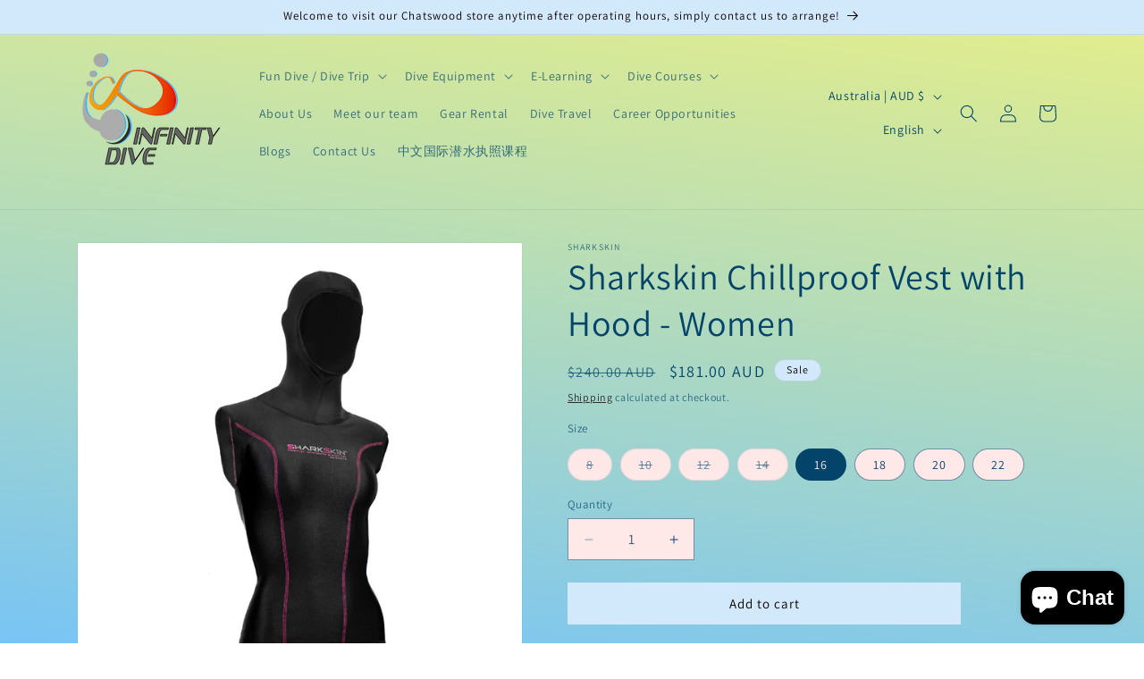

--- FILE ---
content_type: text/javascript; charset=utf-8
request_url: https://infinitydive.com/web-pixels@fcfee988w5aeb613cpc8e4bc33m6693e112/web-pixel-956563649@e7ff4835c2df0be089f361b898b8b040/sandbox/worker.modern.js
body_size: -462
content:
importScripts('https://infinitydive.com/cdn/wpm/sfcfee988w5aeb613cpc8e4bc33m6693e112m.js');
globalThis.shopify = self.webPixelsManager.createShopifyExtend('956563649', 'APP');
importScripts('/web-pixels/strict/app/web-pixel-956563649@e7ff4835c2df0be089f361b898b8b040.js');


--- FILE ---
content_type: text/javascript; charset=utf-8
request_url: https://infinitydive.com/cart/update.js
body_size: 455
content:
{"token":"hWN7s4Ab6O4vwKVrIyMV1q4H?key=baffbd541b8b8eaf92e5a33d497babeb","note":null,"attributes":{"n9_bundle_discounts":"[]"},"original_total_price":0,"total_price":0,"total_discount":0,"total_weight":0.0,"item_count":0,"items":[],"requires_shipping":false,"currency":"AUD","items_subtotal_price":0,"cart_level_discount_applications":[],"discount_codes":[],"items_changelog":{"added":[]}}

--- FILE ---
content_type: text/javascript
request_url: https://cdn.shopify.com/extensions/019be15a-301d-7e43-b239-015d387b8f14/addly-787/assets/bundles_manual.js
body_size: 21972
content:
(function() 
{
    function arr2obj(arr) {let obj = {};arr.forEach((v) => {let key = v[0];let value = v[1];obj[key] = value;});return obj;}

    function n9_bundles_copyStylesWithSuffix(originalElement, suffix) 
    {
        const originalClasses = Array.from(originalElement.classList);
        const newClasses = [];
        const styleTextMap = {};
    
        originalClasses.forEach(originalClass => 
        {
            const newClass = originalClass + suffix;
            newClasses.push(newClass);
            let styleText = '';
    
            Array.from(document.styleSheets).forEach(sheet => 
            {
                try 
                {
                    Array.from(sheet.cssRules).forEach(rule => 
                    {
                        if (rule.selectorText && rule.selectorText.includes(`.${originalClass}`)) 
                        {
                            styleText += rule.cssText.replace(new RegExp(`\\.${originalClass}`, 'g'), `.${newClass}`) + ' ';
                        }
                    });
                } 
                catch (e) 
                {
                    //console.warn(`Cannot access rules of stylesheet: ${sheet.href}`, e);
                }
            });
    
            if (styleText) 
            {
                styleTextMap[newClass] = styleText;
            }
    
            if (originalClass.includes('secondary')) 
            {
                const primaryClass = originalClass.replace('secondary', 'primary');
                const newPrimaryClass = primaryClass + suffix;
                newClasses.push(newPrimaryClass);
    
                let primaryStyleText = '';
                let primaryClassExists = false;
    
                Array.from(document.styleSheets).forEach(sheet => 
                {
                    try 
                    {
                        Array.from(sheet.cssRules).forEach(rule => 
                        {
                            if (rule.selectorText && rule.selectorText.includes(`.${primaryClass}`)) 
                            {
                                primaryClassExists = true;
                                primaryStyleText += rule.cssText.replace(new RegExp(`\\.${primaryClass}`, 'g'), `.${newPrimaryClass}`) + ' ';
                            }
                        });
                    } 
                    catch (e) 
                    {
                        //console.warn(`Cannot access rules of stylesheet: ${sheet.href}`, e);
                    }
                });
    
                if (primaryStyleText) 
                {
                    styleTextMap[newPrimaryClass] = primaryStyleText;
                }
            }
        });
    
        for (const [newClass, styleText] of Object.entries(styleTextMap)) 
        {
            const styleTag = document.createElement('style');
            styleTag.appendChild(document.createTextNode(styleText));
            document.head.appendChild(styleTag);
        }
    
        //return newClasses.join(' ');

        const finalClasses = newClasses.filter(newClass => 
        {
            if (newClass.includes('secondary')) 
            {
                const primaryClass = newClass.replace('secondary', 'primary');
                return !newClasses.includes(primaryClass);
            }
            return true;
        });
    
        return finalClasses.join(' ');
    }

    function initN9ProductUpsells()
    {
        if(n9_model_allowManual == 0)
        {
            console.log("%cAddly Upsells/Bundles %c:: %chttps://apps.shopify.com/addly :: %cManual Bundle Offers disabled -- add-on not activated", GreenN9Info, WhiteN9Info, WhiteN9Info, GreenN9Info);
            return;
        }

        var n9_classMoney = "money";
        if(n9_shopPermanentDomain == "56ae82-c8.myshopify.com") n9_classMoney = "cvc-money";

        var N9_currencySymbols = 
        {
            "AED": "<span class='n9Money'><span class='n9Currency'>د.إ</span> <span class='"+n9_classMoney+"'>%amount%</span></span>",
            "GTQ": "<span class='n9Money'><span class='n9Currency'>Q</span> <span class='"+n9_classMoney+"'>%amount%</span></span>",
            "PGK": "<span class='n9Money'><span class='n9Currency'>K</span> <span class='"+n9_classMoney+"'>%amount%</span></span>",
            "AFN": "<span class='n9Money'><span class='"+n9_classMoney+"'>%amount%</span><span class='n9Currency'>؋ AFN</span></span>",
            "GYD": "<span class='n9Money'><span class='n9Currency'>$</span><span class='"+n9_classMoney+"'>%amount%</span></span>",
            "PHP": "<span class='n9Money'><span class='n9Currency'>₱</span> <span class='"+n9_classMoney+"'>%amount%</span></span>",
            "ALL": "<span class='n9Money'><span class='n9Currency'>Lek</span> <span class='"+n9_classMoney+"'>%amount%</span></span>",
            "HKD": "<span class='n9Money'><span class='n9Currency'>$</span><span class='"+n9_classMoney+"'>%amount%</span></span>",
            "PKR": "<span class='n9Money'><span class='n9Currency'>Rs</span> <span class='"+n9_classMoney+"'>%amount%</span></span>",
            "AMD": "<span class='n9Money'><span class='"+n9_classMoney+"'>%amount%</span> <span class='n9Currency'>դր.</span></span>",
            "HNL": "<span class='n9Money'><span class='n9Currency'>L</span> <span class='"+n9_classMoney+"'>%amount%</span></span>",
            "PLN": "<span class='n9Money'><span class='"+n9_classMoney+"'>%amount%</span> <span class='n9Currency'>zł</span></span>",
            "ANG": "<span class='n9Money'><span class='n9Currency'>ƒ</span> <span class='"+n9_classMoney+"'>%amount%</span></span>",
            "HTG": "<span class='n9Money'><span class='n9Currency'>G</span> <span class='"+n9_classMoney+"'>%amount%</span></span>",
            "PYG": "<span class='n9Money'><span class='n9Currency'>₲</span> <span class='"+n9_classMoney+"'>%amount%</span></span>",
            "AOA": "<span class='n9Money'><span class='n9Currency'>Kz</span> <span class='"+n9_classMoney+"'>%amount%</span></span>",
            "HUF": "<span class='n9Money'><span class='"+n9_classMoney+"'>%amount%</span> <span class='n9Currency'>Ft</span></span>",
            "QAR": "<span class='n9Money'><span class='n9Currency'>ر.ق</span> <span class='"+n9_classMoney+"'>%amount%</span></span>",
            "ARS": "<span class='n9Money'><span class='n9Currency'>$</span><span class='"+n9_classMoney+"'>%amount%</span></span>",
            "IDR": "<span class='n9Money'><span class='n9Currency'>Rp</span> <span class='"+n9_classMoney+"'>%amount%</span></span>",
            "RON": "<span class='n9Money'><span class='"+n9_classMoney+"'>%amount%</span> <span class='n9Currency'>lei</span></span>",
            "AUD": "<span class='n9Money'><span class='n9Currency'>$</span><span class='"+n9_classMoney+"'>%amount%</span></span>",
            "ILS": "<span class='n9Money'><span class='"+n9_classMoney+"'>%amount%</span> <span class='n9Currency'>₪</span></span>",
            "RSD": "<span class='n9Money'><span class='"+n9_classMoney+"'>%amount%</span> <span class='n9Currency'>RSD</span></span>",
            "AWG": "<span class='n9Money'><span class='n9Currency'>Afl.</span> <span class='"+n9_classMoney+"'>%amount%</span></span>",
            "INR": "<span class='n9Money'><span class='n9Currency'>₹</span> <span class='"+n9_classMoney+"'>%amount%</span></span>",
            "RUB": "<span class='n9Money'><span class='"+n9_classMoney+"'>%amount%</span> <span class='n9Currency'>₽</span></span>",
            "AZN": "<span class='n9Money'><span class='"+n9_classMoney+"'>%amount%</span> <span class='n9Currency'>man.</span></span>",
            "ISK": "<span class='n9Money'><span class='"+n9_classMoney+"'>%amount%</span> <span class='n9Currency'>kr.</span></span>",
            "RWF": "<span class='n9Money'><span class='n9Currency'>RF</span> <span class='"+n9_classMoney+"'>%amount%</span></span>",
            "BAM": "<span class='n9Money'><span class='n9Currency'>КМ</span> <span class='"+n9_classMoney+"'>%amount%</span></span>",
            "JMD": "<span class='n9Money'><span class='n9Currency'>$</span><span class='"+n9_classMoney+"'>%amount%</span></span>",
            "SAR": "<span class='n9Money'><span class='n9Currency'>ر.س</span> <span class='"+n9_classMoney+"'>%amount%</span></span>",
            "BBD": "<span class='n9Money'><span class='n9Currency'>$</span><span class='"+n9_classMoney+"'>%amount%</span></span>",
            "JPY": "<span class='n9Money'><span class='n9Currency'>¥</span> <span class='"+n9_classMoney+"'>%amount%</span></span>",
            "SBD": "<span class='n9Money'><span class='n9Currency'>$</span><span class='"+n9_classMoney+"'>%amount%</span></span>",
            "BDT": "<span class='n9Money'><span class='n9Currency'>৳</span> <span class='"+n9_classMoney+"'>%amount%</span></span>",
            "KES": "<span class='n9Money'><span class='n9Currency'>KSh</span> <span class='"+n9_classMoney+"'>%amount%</span></span>",
            "SCR": "<span class='n9Money'><span class='n9Currency'>SR</span> <span class='"+n9_classMoney+"'>%amount%</span></span>",
            "BGN": "<span class='n9Money'><span class='"+n9_classMoney+"'>%amount%</span> <span class='n9Currency'>лв</span></span>",
            "KGS": "<span class='n9Money'><span class='"+n9_classMoney+"'>%amount%</span> <span class='n9Currency'>сом</span></span>",
                "SEK": "<span class='n9Money'><span class='"+n9_classMoney+"'>%amount%</span> <span class='n9Currency'>kr</span></span>",
                "BIF": "<span class='n9Money'><span class='"+n9_classMoney+"'>%amount%</span> <span class='n9Currency'>FBu</span></span>",
                "KHR": "<span class='n9Money'><span class='"+n9_classMoney+"'>%amount%</span> <span class='n9Currency'>៛</span></span>",
                "SGD": "<span class='n9Money'><span class='n9Currency'>$</span><span class='"+n9_classMoney+"'>%amount%</span></span>",
                "BMD": "<span class='n9Money'><span class='n9Currency'>$</span><span class='"+n9_classMoney+"'>%amount%</span></span>",
                "KMF": "<span class='n9Money'><span class='n9Currency'>CF</span> <span class='"+n9_classMoney+"'>%amount%</span></span>",
                "SHP": "<span class='n9Money'><span class='n9Currency'>£</span> <span class='"+n9_classMoney+"'>%amount%</span></span>",
                "BND": "<span class='n9Money'><span class='n9Currency'>$</span><span class='"+n9_classMoney+"'>%amount%</span></span>",
                "KRW": "<span class='n9Money'><span class='"+n9_classMoney+"'>%amount%</span> <span class='n9Currency'>₩</span></span>",
                "SLL": "<span class='n9Money'><span class='n9Currency'>Le</span> <span class='"+n9_classMoney+"'>%amount%</span></span>",
                "BOB": "<span class='n9Money'><span class='n9Currency'>Bs.</span> <span class='"+n9_classMoney+"'>%amount%</span></span>",
                "KYD": "<span class='n9Money'><span class='n9Currency'>$</span><span class='"+n9_classMoney+"'>%amount%</span></span>",
                "SRD": "<span class='n9Money'><span class='n9Currency'>$</span><span class='"+n9_classMoney+"'>%amount%</span></span>",
                "BRL": "<span class='n9Money'><span class='n9Currency'>R$</span> <span class='"+n9_classMoney+"'>%amount%</span></span>",
                "KZT": "<span class='n9Money'><span class='"+n9_classMoney+"'>%amount%</span> <span class='n9Currency'>₸</span></span>",
                "STD": "<span class='n9Money'><span class='"+n9_classMoney+"'>%amount%</span> <span class='n9Currency'>Db</span></span>",
                "BSD": "<span class='n9Money'><span class='n9Currency'>$</span><span class='"+n9_classMoney+"'>%amount%</span></span>",
                "LAK": "<span class='n9Money'><span class='n9Currency'>₭</span> <span class='"+n9_classMoney+"'>%amount%</span></span>",
                "SZL": "<span class='n9Money'><span class='n9Currency'>E</span> <span class='"+n9_classMoney+"'>%amount%</span></span>",
                "BWP": "<span class='n9Money'><span class='n9Currency'>P</span> <span class='"+n9_classMoney+"'>%amount%</span></span>",
                "LBP": "<span class='n9Money'><span class='n9Currency'>ل.ل.</span> <span class='"+n9_classMoney+"'>%amount%</span></span>",
                "THB": "<span class='n9Money'><span class='"+n9_classMoney+"'>%amount%</span> <span class='n9Currency'>฿</span></span>",
                "BZD": "<span class='n9Money'><span class='n9Currency'>BZ$</span> <span class='"+n9_classMoney+"'>%amount%</span></span>",
                "LKR": "<span class='n9Money'><span class='n9Currency'>රු</span> <span class='"+n9_classMoney+"'>%amount%</span></span>",
                "TJS": "<span class='n9Money'><span class='"+n9_classMoney+"'>%amount%</span> <span class='n9Currency'>сом.</span></span>",
                "CAD": "<span class='n9Money'><span class='n9Currency'>$</span><span class='"+n9_classMoney+"'>%amount%</span></span>",
                "LRD": "<span class='n9Money'><span class='n9Currency'>$</span><span class='"+n9_classMoney+"'>%amount%</span></span>",
                "TOP": "<span class='n9Money'><span class='n9Currency'>T$</span> <span class='"+n9_classMoney+"'>%amount%</span></span>",
                "CDF": "<span class='n9Money'><span class='n9Currency'>FC</span> <span class='"+n9_classMoney+"'>%amount%</span></span>",
                "LSL": "<span class='n9Money'><span class='n9Currency'>M</span> <span class='"+n9_classMoney+"'>%amount%</span></span>",
                "TRY": "<span class='n9Money'><span class='"+n9_classMoney+"'>%amount%</span> <span class='n9Currency'>₺</span></span>",
                "CHF": "<span class='n9Money'><span class='"+n9_classMoney+"'>%amount%</span> <span class='n9Currency'>Fr.</span></span>",
                "MAD": "<span class='n9Money'><span class='"+n9_classMoney+"'>%amount%</span> <span class='n9Currency'>DH</span></span>",
                "TTD": "<span class='n9Money'><span class='n9Currency'>TT$</span> <span class='"+n9_classMoney+"'>%amount%</span></span>",
                "CLP": "<span class='n9Money'><span class='n9Currency'>$</span><span class='"+n9_classMoney+"'>%amount%</span></span>",
                "MDL": "<span class='n9Money'><span class='"+n9_classMoney+"'>%amount%</span> <span class='n9Currency'>MDL</span></span>",
                "TWD": "<span class='n9Money'><span class='n9Currency'>$</span><span class='"+n9_classMoney+"'>%amount%</span></span>",
                "CNY": "<span class='n9Money'><span class='n9Currency'>¥</span> <span class='"+n9_classMoney+"'>%amount%</span></span>",
                "MGA": "<span class='n9Money'><span class='"+n9_classMoney+"'>%amount%</span> <span class='n9Currency'>Ar</span></span>",
                "TZS": "<span class='n9Money'><span class='n9Currency'>TSh</span> <span class='"+n9_classMoney+"'>%amount%</span></span>",
                "COP": "<span class='n9Money'><span class='n9Currency'>$</span><span class='"+n9_classMoney+"'>%amount%</span></span>",
                "MKD": "<span class='n9Money'><span class='"+n9_classMoney+"'>%amount%</span> <span class='n9Currency'>ден.</span></span>",
                "UAH": "<span class='n9Money'><span class='"+n9_classMoney+"'>%amount%</span> <span class='n9Currency'>грн.</span></span>",
                "CRC": "<span class='n9Money'><span class='"+n9_classMoney+"'>%amount%</span> <span class='n9Currency'>₡</span></span>",
                "MMK": "<span class='n9Money'><span class='"+n9_classMoney+"'>%amount%</span> <span class='n9Currency'>K</span></span>",
                "UGX": "<span class='n9Money'><span class='n9Currency'>USh</span> <span class='"+n9_classMoney+"'>%amount%</span></span>",
                "CVE": "<span class='n9Money'><span class='n9Currency'>Esc</span> <span class='"+n9_classMoney+"'>%amount%</span></span>",
                "MNT": "<span class='n9Money'><span class='"+n9_classMoney+"'>%amount%</span> <span class='n9Currency'>₮</span></span>",
                "USD": "<span class='n9Money'><span class='n9Currency'>$</span><span class='"+n9_classMoney+"'>%amount%</span></span>",
                "CZK": "<span class='n9Money'><span class='"+n9_classMoney+"'>%amount%</span> <span class='n9Currency'>Kč</span></span>",
                "MOP": "<span class='n9Money'><span class='n9Currency'>MOP$</span> <span class='"+n9_classMoney+"'>%amount%</span></span>",
                "UYU": "<span class='n9Money'><span class='n9Currency'>$U</span> <span class='"+n9_classMoney+"'>%amount%</span></span>",
                "DJF": "<span class='n9Money'><span class='n9Currency'>Fdj</span> <span class='"+n9_classMoney+"'>%amount%</span></span>",
                "MUR": "<span class='n9Money'><span class='n9Currency'>Rs</span> <span class='"+n9_classMoney+"'>%amount%</span></span>",
                "UZS": "<span class='n9Money'><span class='"+n9_classMoney+"'>%amount%</span> <span class='n9Currency'>so'm</span></span>",
                "DKK": "<span class='n9Money'><span class='"+n9_classMoney+"'>%amount%</span> <span class='n9Currency'>kr.</span></span>",
                "MVR": "<span class='n9Money'><span class='n9Currency'>ރ.</span> <span class='"+n9_classMoney+"'>%amount%</span></span>",
                "VND": "<span class='n9Money'><span class='"+n9_classMoney+"'>%amount%</span> <span class='n9Currency'>₫</span></span>",
                "DOP": "<span class='n9Money'><span class='n9Currency'>RD$</span> <span class='"+n9_classMoney+"'>%amount%</span></span>",
                "MWK": "<span class='n9Money'><span class='n9Currency'>MK</span> <span class='"+n9_classMoney+"'>%amount%</span></span>",
                "VUV": "<span class='n9Money'><span class='n9Currency'>VT</span> <span class='"+n9_classMoney+"'>%amount%</span></span>",
                "DZD": "<span class='n9Money'><span class='"+n9_classMoney+"'>%amount%</span> <span class='n9Currency'>دج</span></span>",
                "MXN": "<span class='n9Money'><span class='n9Currency'>$</span><span class='"+n9_classMoney+"'>%amount%</span></span>",
                "WST": "<span class='n9Money'><span class='n9Currency'>WS$</span> <span class='"+n9_classMoney+"'>%amount%</span></span>",
                "EGP": "<span class='n9Money'><span class='"+n9_classMoney+"'>%amount%</span> <span class='n9Currency'>EGP</span></span>",
                "MYR": "<span class='n9Money'><span class='n9Currency'>RM</span> <span class='"+n9_classMoney+"'>%amount%</span></span>",
                "XAF": "<span class='n9Money'><span class='n9Currency'>FCFA</span> <span class='"+n9_classMoney+"'>%amount%</span></span>",
                "ETB": "<span class='n9Money'><span class='"+n9_classMoney+"'>%amount%</span> <span class='n9Currency'>ETB</span></span>",
                "MZN": "<span class='n9Money'><span class='n9Currency'>MT</span> <span class='"+n9_classMoney+"'>%amount%</span></span>",
                "XCD": "<span class='n9Money'><span class='n9Currency'>$</span><span class='"+n9_classMoney+"'>%amount%</span></span>",
                "EUR": "<span class='n9Money'><span class='n9Currency'>€</span><span class='"+n9_classMoney+"'>%amount%</span></span>",
                "NAD": "<span class='n9Money'><span class='n9Currency'>$</span><span class='"+n9_classMoney+"'>%amount%</span></span>",
                "XOF": "<span class='n9Money'><span class='n9Currency'>CFA</span> <span class='"+n9_classMoney+"'>%amount%</span></span>",
                "FJD": "<span class='n9Money'><span class='n9Currency'>$</span><span class='"+n9_classMoney+"'>%amount%</span></span>",
                "NGN": "<span class='n9Money'><span class='n9Currency'>₦</span> <span class='"+n9_classMoney+"'>%amount%</span></span>",
                "XPF": "<span class='n9Money'><span class='n9Currency'>₣</span> <span class='"+n9_classMoney+"'>%amount%</span></span>",
                "FKP": "<span class='n9Money'><span class='n9Currency'>£</span> <span class='"+n9_classMoney+"'>%amount%</span></span>",
                "NIO": "<span class='n9Money'><span class='n9Currency'>C$</span> <span class='"+n9_classMoney+"'>%amount%</span></span>",
                "YER": "<span class='n9Money'><span class='"+n9_classMoney+"'>%amount%</span> <span class='n9Currency'>ر.ي.</span></span>",
                "GBP": "<span class='n9Money'><span class='n9Currency'>£</span> <span class='"+n9_classMoney+"'>%amount%</span></span>",
                "NOK": "<span class='n9Money'><span class='"+n9_classMoney+"'>%amount%</span> <span class='n9Currency'>kr</span></span>",
                "ZAR": "<span class='n9Money'><span class='n9Currency'>R</span> <span class='"+n9_classMoney+"'>%amount%</span></span>",
                "GEL": "<span class='n9Money'><span class='"+n9_classMoney+"'>%amount%</span> <span class='n9Currency'>ლ</span></span>",
                "NPR": "<span class='n9Money'><span class='n9Currency'>रु</span> <span class='"+n9_classMoney+"'>%amount%</span></span>",
                "ZMW": "<span class='n9Money'><span class='n9Currency'>ZK</span> <span class='"+n9_classMoney+"'>%amount%</span></span>",
                "GIP": "<span class='n9Money'><span class='n9Currency'>£</span> <span class='"+n9_classMoney+"'>%amount%</span></span>",
                "NZD": "<span class='n9Money'><span class='n9Currency'>$</span><span class='"+n9_classMoney+"'>%amount%</span></span>",
                "GMD": "<span class='n9Money'><span class='n9Currency'>D</span> <span class='"+n9_classMoney+"'>%amount%</span></span>",
                "PAB": "<span class='n9Money'><span class='n9Currency'>B/.</span> <span class='"+n9_classMoney+"'>%amount%</span></span>",
                "GNF": "<span class='n9Money'><span class='n9Currency'>FG</span> <span class='"+n9_classMoney+"'>%amount%</span></span>",
                "PEN": "<span class='n9Money'><span class='n9Currency'>S/</span> <span class='"+n9_classMoney+"'>%amount%</span></span>"
            };

        

        var N9_endCurrency = "%amount%"; 
        if (N9_currencySymbols[n9ShopCurrentCurrency] !== undefined) 
        { 
            N9_endCurrency = N9_currencySymbols[n9ShopCurrentCurrency]; 
        } 
        else 
        { 
            N9_endCurrency = N9_endCurrency + ' ' + n9ShopCurrentCurrency; 
        }

        var n9_showAdditionalCurrencyInfo = false;
        if(n9_shopPermanentDomain == "v21btr-jh.myshopify.com" || n9_shopPermanentDomain == "5502fc-ac.myshopify.com") n9_showAdditionalCurrencyInfo = true; 
        //if(n9_showAdditionalCurrencyInfo) N9_endCurrency = N9_endCurrency + ' ' + n9ShopCurrentCurrency;
        if(n9_showAdditionalCurrencyInfo) 
        {
            if(n9ShopCurrentCurrency == "AED")
            {
                N9_endCurrency = n9ShopCurrentCurrency + ' ' + N9_endCurrency;
            }
            else 
            {
                N9_endCurrency = N9_endCurrency + ' ' + n9ShopCurrentCurrency;
            }
        }


        function moneyFormatN9(cents, format) 
        {
            //cents = Math.floor(parseFloat(cents));
            
            if (typeof cents === 'string') 
            {
                cents = cents.replace('.', '');
            }
            let value = '';
            const placeholderRegex = /\{\{\s*(\w+)\s*\}\}/;
            var formatString = (format || n9moneyFormatN9);
            if(formatString == undefined) formatString = "{{ amount_with_comma_separator }}";

            var n9_currencyFormat = N9_endCurrency;

            function defaultOption(opt, def) 
            {
                return (typeof opt === 'undefined' ? def : opt);
            }

            function formatWithDelimiters(number, precision, thousands, decimal) 
            {
                precision = defaultOption(precision, 2);
                thousands = defaultOption(thousands, ',');
                decimal = defaultOption(decimal, '.');
                if (Number.isNaN(number) || number == null) 
                {
                    return 0;
                }
                number = (number / 100.0).toFixed(precision);
                const parts = number.split('.');
                const dollars = parts[0].replace(/(\d)(?=(\d\d\d)+(?!\d))/g, '$1' + thousands);
                cents = parts[1] ? (decimal + parts[1]) : '';
                return dollars + cents;
            }
            switch (formatString.match(placeholderRegex)[1]) 
            {
                case 'amount':
                    value = formatWithDelimiters(cents, 2);
                    break;
                case 'amount_no_decimals':
                    value = formatWithDelimiters(cents, 0);
                    break;
                case 'amount_with_comma_separator':
                    value = formatWithDelimiters(cents, 2, '.', ',');
                    break;
                case 'amount_no_decimals_with_comma_separator':
                    value = formatWithDelimiters(cents, 0, '.', ',');
                    break;
            }

            var endValue = n9_currencyFormat.replace('%amount%', value);

            return endValue;
        }

        let n9_upsell_handles_filtered = n9_upsell_handles.filter(p => p.available);
        let maxProducts = n9_upsell_handles_filtered.length;

        if(upsellsDebug) 
        {
            console.log("--------------------------------------------------------");
            console.log("n9_upsell_handles_filtered:");
            console.log(n9_upsell_handles_filtered);
            console.log("--------------------------------------------------------");
        }


        if (maxProducts > 0)
        {
            /*var allUpsellAvailableProducts = 0;
            for (var n9_n = 0; n9_n < maxProducts; n9_n++) 
            {
                var prod = n9_upsell_handles[n9_n];
                console.log(prod);
                if (prod.available) 
                {
                    allUpsellAvailableProducts++;
                }
            }
            console.log("allUpsellAvailableProducts: " + allUpsellAvailableProducts);*/
            
            var allUpsellAvailableProducts = n9_upsell_handles_filtered.length;


            if(window.n9_selectedSettings.bundlesOnly1Offer == '0') // if option is 0 (hide)
            {
                if(allUpsellAvailableProducts == 1) // if the product is only 1
                {
                    if(window.upsellLayout == '1' || window.upsellLayout == '2' || window.upsellLayout == '4' || window.upsellLayout == '5' || window.upsellLayout == '7' || window.upsellLayout == '8' || window.upsellLayout == '9' || window.upsellLayout == '10' || window.upsellLayout == '11') // all layouts except sliders
                    {
                        console.log("%cAddly Upsells/Bundles %c:: %chttps://apps.shopify.com/addly :: %cOffer hidden, because only 1 product is shown (option controlled)", GreenN9Info, WhiteN9Info, WhiteN9Info, GreenN9Info);
                        return;
                    }
                }
            }


            ////////////////////////////////

            // Hide custom elements
            if(window.n9_selectedSettings.bundlesHideATC == '1')
            {
                if(allUpsellAvailableProducts > 0)
                {
                    var N9_atc_found = false;
                    var N9_atc_forms = document.querySelectorAll('form[action*="/cart/add"]'); 
                    N9_atc_forms.forEach(function(form) 
                    {
                        if (form.querySelector('button[type="submit"]')) 
                        {
                            form.classList.add('n9-selected-form4');
                            N9_atc_found = true;
                            return;
                        }
                    });
        
                    if(N9_atc_found)
                    {
                        var n9_atc_element = document.querySelector('.n9-selected-form4');
                        if(n9_atc_element !== null)
                        {
                            n9_atc_element.style.display = "none";
                        }
                    }
        
                    //var ourPreselectedElements = 'label[for="Quantity-product-template"], [data-quantity-input], [data-pf-type="ProductQuantity"], .qtybox, .product__quantity-wrapper, .quantity_input, .product__quantity--button, .yv-product-quantity, .product-quantity-action, [data-icon="gpicon-product-quantity"], .quantity--input, .quantity_selector, .quantity.form, .type_quantity_selector, .product-block-quantity-selector, .product-quantity-block, .product-qty, [data-quantity-wrapper], label[for="quantity"], .quantity-wrapper, .purchase-details__quantity, .product-form--atc-qty, .product-quantity-input, .product-quantity-label, .product-form__info-item--quantity, .quantity-controls__outer, .product-form__quantity, .product-single__quantity, .dbtfy-color_swatches, .ProductForm__QuantitySelector, .product-info__quantity-selector, .option-selector, variant-radios, .single-option-list-type.product-form__input, .variant-wrapper fieldset.variant-input-wrap, .product-info__variant-picker variant-picker, .product-form__controls-group .selector-wrapper, .product-form__item fieldset.single-option-radio, variant-selects, variant-selects > div.product-form__input, ul.product-options div.product-option-wrapper, .product-block .product__quantity, .selector-wrapper > label ~ .sod_select, .selector-wrapper > label ~ .quantity-selector, .product-form__item .product-form__input--quantity, .purchase-details .purchase-details__buttons.purchase-details__spb--true, .form__input-wrapper .quantity-input, .product-form__actions label.prod__option-label__quantity, .radio-wrapper .single-option-radio';
                    var ourPreselectedElements = 'label[for="Quantity-product-template"], [data-quantity-input], [data-pf-type="ProductQuantity"], .qtybox, .product__quantity-wrapper, .quantity_input, .product__quantity--button, .yv-product-quantity, .product-quantity-action, [data-icon="gpicon-product-quantity"], .quantity--input, .quantity_selector, .quantity.form, .type_quantity_selector, .product-block-quantity-selector, .product-quantity-block, .product-qty, [data-quantity-wrapper], label[for="quantity"], .quantity-wrapper, .purchase-details__quantity, .product-form--atc-qty, .product-quantity-input, .product-quantity-label, .product-form__info-item--quantity, .quantity-controls__outer, .product-form__quantity, .product-single__quantity, .ProductForm__QuantitySelector, .product-info__quantity-selector, .product-block .product__quantity, .selector-wrapper > label ~ .quantity-selector, .product-form__item .product-form__input--quantity, .form__input-wrapper .quantity-input, .product-form__actions label.prod__option-label__quantity';
        
                    if(window.n9_selectedSettings.bundlesCustomHide != "N9NULL") var n9_bundles_hideElements = document.querySelectorAll(window.n9_selectedSettings.bundlesCustomHide + ', ' + ourPreselectedElements);
                    else var n9_bundles_hideElements = document.querySelectorAll(ourPreselectedElements);
                    n9_bundles_hideElements.forEach(function(el) 
                    {
                        el.style.display = "none";
                    });
                }
            }
        }



        // MAIN ELEMENT - FBT
        var n9_fbt = document.querySelector("n9-fbt");
        if(n9_fbt && n9_fbt.classList.contains('n9_fbt_loaded')) return;
        n9_fbt.classList.add('n9_fbt_loaded');
        n9_fbt.classList.add('n9_bundlesLayout_'+window.upsellLayout);

        // CREATE HEADINGS FOR FBT
        var h2 = document.createElement("div"); // was h2
        h2.className = "n9-fbt-heading-title";
        h2.innerHTML = window.n9_selectedLanguages.optionUpsell1;
        n9_fbt.appendChild(h2);

        
        var upsellsWidgetButtons2Style = "auto";
        if(window.n9_selectedSettings.upsellsWidgetButtons2 == "1") upsellsWidgetButtons2Style = "100%";
        else if(window.n9_selectedSettings.upsellsWidgetButtons2 == "2") upsellsWidgetButtons2Style = "100px";
        else if(window.n9_selectedSettings.upsellsWidgetButtons2 == "3") upsellsWidgetButtons2Style = "200px";
        else if(window.n9_selectedSettings.upsellsWidgetButtons2 == "4") upsellsWidgetButtons2Style = "300px";


        var upsellsWidgetButtons1Style = "auto";
        if(window.n9_selectedSettings.upsellsWidgetButtons1 == "1") upsellsWidgetButtons1Style = "100%";
        else if(window.n9_selectedSettings.upsellsWidgetButtons1 == "2") upsellsWidgetButtons1Style = "100px";
        else if(window.n9_selectedSettings.upsellsWidgetButtons1 == "3") upsellsWidgetButtons1Style = "200px";


        if(window.upsellLayout == '1') // FBT
        {
            if (maxProducts > 0)
            {
                /*var allAvailableProducts = 0;
                for (var n9_n = 0; n9_n < maxProducts; n9_n++) 
                {
                    var prod = n9_upsell_handles[n9_n];
                    if (prod.available) 
                    {
                        allAvailableProducts++;
                    }
                }*/
                var allAvailableProducts = n9_upsell_handles_filtered.length;

                // UL add to main element
                var ul_list = document.createElement("ul");
                ul_list.className = "n9-fbt-product-list n9RecommendationsUl n9-fbt-product-list-prod"+allAvailableProducts;
                ul_list.style = "display: flex; flex-wrap: wrap; justify-content: center;";
                n9_fbt.appendChild(ul_list);


                


                for (var n9_n = 0; n9_n < maxProducts; n9_n++) 
                {
                    var prod = n9_upsell_handles_filtered[n9_n];
                    if (prod) 
                    {
                        //console.log(prod);

                        if ('available' in prod)
                        {
                            var isActive = prod.available;

                            var currentProduct = true;

                            var productPrice = prod.price;
                            var productCPrice = prod.compare_at_price;
                            if(prod.images[0]) var productImage = prod.images[0];
                            else var productImage = n9PlaceHolderImage;
                        }
                        else
                        {
                            var isActive = prod.variants.some(variant => variant.available === true);

                            var currentProduct = false;

                            var productPrice = 0;
                            var productCPrice = 0;
                            var firstAvailableVariant = prod.variants.find(variant => variant.available === true);
                            if(firstAvailableVariant)
                            {
                                productPrice = (parseFloat(firstAvailableVariant.price) * 100);
                                productCPrice = (parseFloat(firstAvailableVariant.compare_at_price) * 100);
                            }
                            if(prod.images[0]) var productImage = prod.images[0].src;
                            else var productImage = n9PlaceHolderImage;
                        }

                        if(!isActive) continue;

                        var li = document.createElement("li");
                        li.className = "n9-fbt-product-item-layout2 n9-product-item-layout2";

                        
                        //if(currentLiItems == 1) li.style = "flex: 0 0 calc(98% - 1px)";
                        //else if(currentLiItems == 2) li.style = "flex: 0 0 calc(45% - 1px)";
                        //else li.style = "flex: 0 0 calc(31% - 1px)";

                        var a1 = document.createElement("div");
                        a1.className = "n9-remove-href-styling n9-product-a-layout2";
                        a1.style = "cursor: pointer;";
                        a1.setAttribute("onClick", "n9_OpenProductQuickView(" + prod.id + ", '"+prod.handle+"')");
                        li.appendChild(a1);
                        var img1 = document.createElement("img");
                        if(prod.images[0]) img1.setAttribute("src", productImage);
                        else img1.setAttribute("src", n9PlaceHolderImage);
                        img1.className = "n9-fbt-product-img img-fluid-n9 n9-product-img-layout2";
                        //img1.style = "width: auto; height: 96px;";
                        a1.appendChild(img1);
                        var h3 = document.createElement("p");
                        h3.className = "n9-fbt-product-title";
                        li.appendChild(h3);
                        var a2 = document.createElement("div");
                        a2.className = "n9-remove-href-styling n9-char-limiter";

                        a2.setAttribute("onClick", "n9_OpenProductQuickView(" + prod.id + ", '"+prod.handle+"')");
                        a2.innerHTML = prod.title;
                        h3.appendChild(a2);
                        var select = document.createElement("select");
                        select.setAttribute("id", "n9_variant_select_" + prod.id);
                        select.setAttribute("data-product-id", prod.id);
                        select.setAttribute("name", "id");
                        select.setAttribute("aria-label", "Select variant");
                        if (prod.variants.length < 2) 
                        {
                            //select.style = "display: none;";
                            select.className = "n9-fbt-variant-select n9-product-select-layout2 n9-product-select-1Variant";
                        }
                        else
                        {
                            select.className = "n9-fbt-variant-select n9-product-select-layout2";
                        }
                        h3.appendChild(select);
                        var variantsPrice = [];
                        var variantsImage = [];
                        if (prod.variants.length > 0) 
                        {
                            for (var n9_v = 0; n9_v < prod.variants.length; n9_v++) 
                            {
                                var option_title = prod.variants[n9_v].title;
                                if(currentProduct) var option_price = (prod.variants[n9_v].price);
                                else var option_price = (parseFloat(prod.variants[n9_v].price) * 100);
                                if(currentProduct) var option_comparedPrice = (prod.variants[n9_v].compare_at_price);
                                else var option_comparedPrice = (parseFloat(prod.variants[n9_v].compare_at_price) * 100);
                                if (prod.variants[n9_v].compare_at_price == null) {
                                    option_comparedPrice = 0;
                                }
                                var option_id = prod.variants[n9_v].id;
                                if (prod.variants[n9_v].featured_image == null) 
                                {
                                    if(prod.images[0]) var option_image = productImage;
                                    else var option_image = n9PlaceHolderImage;
                                } else {
                                    var option_image = prod.variants[n9_v].featured_image.src;
                                }
                                if (prod.variants[n9_v].unit_price)
                                {
                                    var option_unitPrice = prod.variants[n9_v].unit_price;
                                    var option_unitValue = prod.variants[n9_v].unit_price_measurement.quantity_value;
                                    var option_unitRef = prod.variants[n9_v].unit_price_measurement.reference_unit;
                                }
                                else
                                {
                                    var option_unitPrice = 0;
                                    var option_unitValue = 0;
                                    var option_unitRef = 0;
                                }
                                var option = document.createElement("option");
                                option.value = option_id;
                                option.setAttribute("data-image", option_image);
                                option.setAttribute("data-compare-price", parseInt(option_comparedPrice));
                                option.setAttribute("data-price", parseInt(option_price));
                                option.setAttribute("data-unit-price", option_unitPrice);
                                option.setAttribute("data-unit-value", option_unitValue);
                                option.setAttribute("data-unit-reference", option_unitRef);
                                if (prod.variants[n9_v].available == false) 
                                {
                                    option.setAttribute("disabled", "disabled");
                                    option.className = "n9-product-select-variant-disabled";
                                }
                                if(prod.variants.length > 1)
                                {
                                    option.innerHTML = option_title;
                                }
                                else
                                {
                                    option.innerHTML = '<span class="n9-product-variant-default-text">' + option_title + '</span>';
                                }
                                select.appendChild(option);
                                if (prod.variants[n9_v].available == true) 
                                {
                                    variantsPrice.push(option_price);
                                    variantsImage.push(option_image);
                                }
                            }
                        }
                        var p = document.createElement("p");
                        p.className = "n9-fbt-product-price n9-product-price-layout2";
                        li.appendChild(p);
                        var span1 = document.createElement("span");
                        span1.className = "n9-fbt-product-price-compare";
                        if (prod.variants.length > 0)
                        {
                            var firstAvailableProductVariant = prod.variants.find(variant => variant.available === true);
                            if(firstAvailableProductVariant)
                            {
                                var firstAvailableProductVariant_CPrice = firstAvailableProductVariant.compare_at_price;
                                if(!currentProduct) firstAvailableProductVariant_CPrice = (parseFloat(firstAvailableProductVariant_CPrice) * 100);
                                span1.innerHTML = "<s>" + moneyFormatN9(firstAvailableProductVariant_CPrice) + "</s>";
                                if (firstAvailableProductVariant.compare_at_price <= firstAvailableProductVariant.price) 
                                {
                                    span1.style = "display: none;";
                                }
                            }
                            else
                            {
                                span1.innerHTML = "<s>0</s>";
                                span1.style = "display: none;";
                            }
                        }
                        else 
                        {
                            if(currentProduct)
                            {
                                span1.innerHTML = "<s>" + moneyFormatN9(prod.compare_at_price) + "</s>";
                                if (prod.compare_at_price <= prod.price) 
                                {
                                    span1.style = "display: none;";
                                }
                            }
                            else
                            {
                                span1.innerHTML = "<s>0</s>";
                                span1.style = "display: none;";
                            }
                        }
                        p.appendChild(span1);
                        var span2 = document.createElement("span");
                        span2.className = "n9-fbt-product-price-final";
                        span2.innerHTML = moneyFormatN9(productPrice);
                        p.appendChild(span2);

                        var spanMess = document.createElement("span");
                        spanMess.className = "n9-fbt-product-price-unit";
                        spanMess.innerHTML = "";
                        if (prod.variants.length > 0) 
                        {
                            if (prod.variants[0].unit_price)
                            {
                                var unitPrice = prod.variants[0].unit_price;
                                var unitValue = prod.variants[0].unit_price_measurement.quantity_value;
                                var unitRef = prod.variants[0].unit_price_measurement.reference_unit;
                                
                                spanMess.innerHTML = "(" + moneyFormatN9(unitPrice) + " / " + unitRef + ")";
                            }
                        }
                        spanMess.style.display = "none";
                        p.appendChild(spanMess);

                        var div1 = document.createElement("div");
                        div1.className = "n9-fbt-add-checkbox-wrapper";
                        
                        var checkedBlock = "checked";
                        if(window.upsellShowCheckboxes == '1') // if hidden
                        {
                            div1.style.display = "none"; // hide
                            checkedBlock = "checked"; // mark auto checked
                        }
                        else // if show
                        {
                            if(window.upsellCheckUncheck == '1') // if uncheck
                            {
                                checkedBlock = ""; // mark auto unchecked
                            }
                            else // if check
                            {
                                checkedBlock = "checked"; // mark auto checked
                            }
                        }
                        div1.innerHTML = '<input id="n9_fbt_add_checkbox_' + prod.id + '" class="n9-fbt-add-checkbox" type="checkbox" '+checkedBlock+'> <label class="n9-fbt-add-checkbox-text" for="n9_fbt_add_checkbox_' + prod.id + '">' + window.n9_selectedLanguages.optionUpsell2 + '</label>';
                        
                        li.appendChild(div1);
                        if (prod.variants.length > 1) {
                            if (variantsPrice.length > 0) {
                                span2.innerHTML = moneyFormatN9(variantsPrice[0]);
                            }
                        }
                        if (prod.variants.length > 1) {
                            if (variantsImage.length > 0) {
                                img1.setAttribute("src", variantsImage[0]);
                            }
                        }
                        //document.querySelector(".n9RecommendationsUl").appendChild(li);
                        ul_list.appendChild(li);

                        //if ((n9_n + 1) < (productCount)) 
                        //{
                            var additional_li = document.createElement("li");
                            additional_li.className = "n9_fbt_plus_li";
                            additional_li.style = '/*width:6px;font-size:13px;*/display:none;';
                            additional_li.id = "n9_fbt_plus_li_"+(n9_n + 1);
                            additional_li.innerHTML = '<b class="n9_fbt_plus_li_b" style="/*color: #444444; height: 100%;display: flex;align-items: baseline; margin-top: 40px;*/">+</b>';
                            //document.querySelector(".n9RecommendationsUl").appendChild(additional_li);
                            ul_list.appendChild(additional_li);
                        //}
                    }
                }

                for(var n9_l=0;n9_l<maxProducts; n9_l++)
                {
                    if(upsellsDebug) console.log("n9_fbt_plus_li_"+n9_l+": visible");
                    if(document.getElementById("n9_fbt_plus_li_"+n9_l) !== null) document.getElementById("n9_fbt_plus_li_"+n9_l).style.display = "flex";
                }

                

                // HR add to main element
                var special_hr = document.createElement("hr");
                special_hr.className = "n9_fbt_layouts_hr";
                special_hr.style = "margin: 0;";
                n9_fbt.appendChild(special_hr);

                // price add to main element
                var price_wrapper = document.createElement("div");
                price_wrapper.className = "n9-fbt-total-price-wrapper";
                n9_fbt.appendChild(price_wrapper);

                // end btn add to main element
                var end_btn = document.createElement("button");
                end_btn.className = "n9-fbt-btn-atc addly_bundle_addToCart";
                end_btn.style = "width: "+upsellsWidgetButtons2Style+";display: block; margin: 0 auto;";
                end_btn.setAttribute('type', 'button');
                end_btn.setAttribute('data-text-add-selected', window.n9_selectedLanguages.optionUpsell4);
                end_btn.innerHTML = window.n9_selectedLanguages.optionUpsell4;
                n9_fbt.appendChild(end_btn);
                

                // branding add to main element
                /*var branding = document.createElement("span");
                branding.innerHTML = addlyBrandingCode;
                n9_fbt.appendChild(branding);*/

            } 
        }
        else if(window.upsellLayout == '2' || window.upsellLayout == '5') // 2 == LIST (image outside) | 5 == LIST (centered)
        {
            if (maxProducts > 0) 
            {
                /*var allAvailableProducts = 0;
                for (var n9_n = 0; n9_n < maxProducts; n9_n++) 
                {
                    var prod = n9_upsell_handles[n9_n];
                    if (prod.available) 
                    {
                        allAvailableProducts++;
                    }
                }*/
                var allAvailableProducts = n9_upsell_handles_filtered.length;


                // UL add to main element
                var ul_list = document.createElement("ul");
                if(window.upsellLayout == '2') ul_list.className = "n9-fbt-product-list n9-product-list-layout3 n9-product-list-layout3v1 n9RecommendationsUl n9-fbt-product"+window.upsellLayout+"-list-prod"+allAvailableProducts;
                else ul_list.className = "n9-fbt-product-list n9-product-list-layout3 n9-product-list-layout3v2 n9RecommendationsUl n9-fbt-product"+window.upsellLayout+"-list-prod"+allAvailableProducts;
                n9_fbt.appendChild(ul_list);




                for (var n9_n = 0; n9_n < maxProducts; n9_n++) 
                {
                    var prod = n9_upsell_handles_filtered[n9_n];
                    if (prod) 
                    {
                        if ('available' in prod)
                        {
                            var isActive = prod.available;

                            var currentProduct = true;

                            var productPrice = prod.price;
                            var productCPrice = prod.compare_at_price;
                            if(prod.images[0]) var productImage = prod.images[0];
                            else var productImage = n9PlaceHolderImage;
                        }
                        else
                        {
                            var isActive = prod.variants.some(variant => variant.available === true);

                            var currentProduct = false;

                            var productPrice = 0;
                            var productCPrice = 0;
                            var firstAvailableVariant = prod.variants.find(variant => variant.available === true);
                            if(firstAvailableVariant)
                            {
                                productPrice = (parseFloat(firstAvailableVariant.price) * 100);
                                productCPrice = (parseFloat(firstAvailableVariant.compare_at_price) * 100);
                            }
                            if(prod.images[0]) var productImage = prod.images[0].src;
                            else var productImage = n9PlaceHolderImage;
                        }

                        if(!isActive) continue;

                        var li = document.createElement("li");
                        if(window.upsellLayout == '2') li.className = "n9-fbt-product-item-layout3 n9-product-item-layout3 n9-product-item-layout3v1";
                        else li.className = "n9-fbt-product-item-layout3 n9-product-item-layout3 n9-product-item-layout3v2";
                        li.style = "border:2px solid "+window.n9_selectedSettings.upsellsBordersColor+";";
                        var a1 = document.createElement("div");
                        a1.className = "removehrefStyling";
                        a1.style = "cursor: pointer;";
                        li.appendChild(a1);
                        var span1 = document.createElement("span");
                        span1.className = "n9-product-img-block-layout3";
                        span1.setAttribute("onClick", "n9_OpenProductQuickView(" + prod.id + ", '"+prod.handle+"')");
                        var img1 = document.createElement("img");
                        if(prod.images[0]) img1.setAttribute("src", productImage);
                        else img1.setAttribute("src", n9PlaceHolderImage);
                        if(window.upsellLayout == '2') img1.className = "n9-fbt-product-img n9-product-img-layout3 n9-product-img-layout3v1";
                        else img1.className = "n9-fbt-product-img n9-product-img-layout3 n9-product-img-layout3v2";
                        //img1.style = "width: auto; height: 96px;";
                        span1.appendChild(img1);
                        a1.appendChild(span1);
                        var h3 = document.createElement("p");
                        h3.className = "n9-fbt-product-title n9-product-title-layout3";
                        h3.style = "width: 100%;";
                        a1.appendChild(h3);
                        var a2 = document.createElement("div");
                        a2.className = "removehrefStyling titleCharLimit";
                        a2.style = "cursor: pointer; width: 100%; max-width: 200px;text-align: center; margin: 0 auto; margin-top: 10px;";
                        a2.setAttribute("onClick", "n9_OpenProductQuickView(" + prod.id + ", '"+prod.handle+"')");
                        a2.innerHTML = prod.title;
                        h3.appendChild(a2);
                        var select = document.createElement("select");
                        select.setAttribute("id", "n9_variant_select_" + prod.id);
                        select.setAttribute("data-product-id", prod.id);
                        select.setAttribute("name", "id");
                        select.setAttribute("aria-label", "Select variant");
                        if (prod.variants.length < 2) 
                        {
                            select.style = "margin-left: 25%;"; // display: none;
                            select.className = "n9-fbt-variant-select n9-product-select-layout3 n9-product-select-1Variant";
                        } 
                        else 
                        {
                            select.style = "margin-left: 25%;";
                            select.className = "n9-fbt-variant-select n9-product-select-layout3";
                        }
                        h3.appendChild(select);
                        var variantsPrice = [];
                        var variantsImage = [];
                        if (prod.variants.length > 0) 
                        {
                            for (var n9_v = 0; n9_v < prod.variants.length; n9_v++) 
                            {
                                var option_title = prod.variants[n9_v].title;
                                if(currentProduct) var option_price = (prod.variants[n9_v].price);
                                else var option_price = (parseFloat(prod.variants[n9_v].price) * 100);
                                if(currentProduct) var option_comparedPrice = (prod.variants[n9_v].compare_at_price);
                                else var option_comparedPrice = (parseFloat(prod.variants[n9_v].compare_at_price) * 100);
                                if (prod.variants[n9_v].compare_at_price == null) 
                                {
                                    option_comparedPrice = 0;
                                }
                                var option_id = prod.variants[n9_v].id;
                                if (prod.variants[n9_v].featured_image == null) 
                                {
                                    if(prod.images[0]) var option_image = productImage;
                                    else var option_image = n9PlaceHolderImage;
                                } 
                                else 
                                {
                                    var option_image = prod.variants[n9_v].featured_image.src;
                                }
                                if (prod.variants[n9_v].unit_price)
                                {
                                    var option_unitPrice = prod.variants[n9_v].unit_price;
                                    var option_unitValue = prod.variants[n9_v].unit_price_measurement.quantity_value;
                                    var option_unitRef = prod.variants[n9_v].unit_price_measurement.reference_unit;
                                }
                                else
                                {
                                    var option_unitPrice = 0;
                                    var option_unitValue = 0;
                                    var option_unitRef = 0;
                                }
                                var option = document.createElement("option");
                                option.value = option_id;
                                option.setAttribute("data-image", option_image);
                                option.setAttribute("data-compare-price", parseInt(option_comparedPrice));
                                option.setAttribute("data-price", parseInt(option_price));
                                option.setAttribute("data-unit-price", option_unitPrice);
                                option.setAttribute("data-unit-value", option_unitValue);
                                option.setAttribute("data-unit-reference", option_unitRef);
                                if (prod.variants[n9_v].available == false) 
                                {
                                    option.setAttribute("disabled", "disabled");
                                    option.className = "n9-product-select-variant-disabled";
                                }
                                if(prod.variants.length > 1)
                                {
                                    option.innerHTML = option_title;
                                }
                                else
                                {
                                    option.innerHTML = '<span class="n9-product-variant-default-text">' + option_title + '</span>';
                                }
                                select.appendChild(option);
                                if (prod.variants[n9_v].available == true) 
                                {
                                    variantsPrice.push(option_price);
                                    variantsImage.push(option_image);
                                }
                            }
                        }
                        var div1 = document.createElement("div");
                        div1.className = "n9-pricing-holder-individual";
                        div1.style = "display: block;";
                        a1.appendChild(div1);
                        
                        var span1 = document.createElement("span");
                        span1.className = "n9-fbt-product-price-final";
                        span1.innerHTML = moneyFormatN9(productPrice);
                        div1.appendChild(span1);
                        
                        var span2 = document.createElement("span");
                        span2.className = "n9-fbt-product-price-compare";
                        if (prod.variants.length > 0)
                        {
                            var firstAvailableProductVariant = prod.variants.find(variant => variant.available === true);
                            if(firstAvailableProductVariant)
                            {
                                var firstAvailableProductVariant_CPrice = firstAvailableProductVariant.compare_at_price;
                                if(!currentProduct) firstAvailableProductVariant_CPrice = (parseFloat(firstAvailableProductVariant_CPrice) * 100);
                                span2.innerHTML = "<sup><s>" + moneyFormatN9(firstAvailableProductVariant_CPrice) + "</s></sup>";
                                if (firstAvailableProductVariant.compare_at_price <= firstAvailableProductVariant.price) 
                                {
                                    span2.style = "display: none;";
                                }
                            }
                            else
                            {
                                span2.innerHTML = "<sup><s>0</s></sup>";
                                span2.style = "display: none;";
                            }
                        }
                        else 
                        {
                            if(currentProduct)
                            {
                                span2.innerHTML = "<sup><s>" + moneyFormatN9(prod.compare_at_price) + "</s></sup>";
                                if (prod.compare_at_price <= prod.price) 
                                {
                                    span2.style = "display: none;";
                                }
                            }
                            else
                            {
                                span2.innerHTML = "<sup><s>0</s></sup>";
                                span2.style = "display: none;";
                            }
                        }
                        div1.appendChild(span2);

                        var spanMess = document.createElement("span");
                        spanMess.className = "n9-fbt-product-price-unit";
                        spanMess.innerHTML = "";
                        if (prod.variants.length > 0) 
                        {
                            if (prod.variants[0].unit_price)
                            {
                                var unitPrice = prod.variants[0].unit_price;
                                var unitValue = prod.variants[0].unit_price_measurement.quantity_value;
                                var unitRef = prod.variants[0].unit_price_measurement.reference_unit;
                                
                                spanMess.innerHTML = "(" + moneyFormatN9(unitPrice) + " / " + unitRef + ")";
                            }
                        }
                        spanMess.style.display = "none";
                        div1.appendChild(spanMess);

                        var div2 = document.createElement("div");
                        div2.className = "n9-fbt-add-checkbox-wrapper n9-product-checkbox-layout3";
                        div2.style = "display: none;";
                        div2.innerHTML = '<input id="n9_fbt_add_checkbox_' + prod.id + '" class="n9-fbt-add-checkbox" type="checkbox" checked><label class="n9-fbt-add-checkbox-text" for="n9_fbt_add_checkbox_' + prod.id + '">' + window.n9_selectedLanguages.optionUpsell2 + '</label>';
                        a1.appendChild(div2);
                        var button1 = document.createElement("button");
                        var btnStyling = 'display: block;';
                        //if(n9_upsell_handles_filtered.length == 1 && window.n9_selectedSettings.upsellAddMain == 0) btnStyling = 'display: none;';
                        button1.style = "width: "+upsellsWidgetButtons1Style+";"+btnStyling+"margin: 0 auto;padding-left: 20px;padding-right: 20px;";
                        button1.className = "n9-fbt-btn-custom n9-product-button-layout3 addly_solo_addToCart";
                        button1.setAttribute("data-product-id", prod.id);
                        button1.setAttribute("id", "n9_product_btn_" + prod.id);
                        button1.type = "button";
                        button1.setAttribute("data-text-add-selected", window.n9_selectedLanguages.optionUpsell5);
                        button1.innerHTML = window.n9_selectedLanguages.optionUpsell5;
                        a1.appendChild(button1);
                        if (prod.variants.length > 0) {
                            if (variantsPrice.length > 0) {
                                span1.innerHTML = moneyFormatN9(variantsPrice[0]);
                            }
                        }
                        if (prod.variants.length > 0) {
                            if (variantsImage.length > 0) {
                                img1.setAttribute("src", variantsImage[0]);
                            }
                        }

                        //document.querySelector(".n9RecommendationsUl").appendChild(li);
                        ul_list.appendChild(li);

                        var line_connector = document.createElement("div");
                        line_connector.className = "n9-ver-line-connector n9-product-connector-layout3";
                        line_connector.style = "border-right:2px dashed "+window.n9_selectedSettings.upsellsBordersColor+";";
                        line_connector.innerHTML = "<div></div>";
                        //document.querySelector(".n9RecommendationsUl").appendChild(line_connector);
                        ul_list.appendChild(line_connector);
                    }
                }


                // special div add to main element
                var special_div = document.createElement("div");
                special_div.className = "n9-total-btn-price n9-total-div-layout3";
                n9_fbt.appendChild(special_div);

                // !!! price add to special div !!!
                var price_wrapper = document.createElement("div");
                price_wrapper.className = "n9-fbt-total-price-wrapper";
                special_div.appendChild(price_wrapper); // HERE

                // !!! end btn add to special div !!!
                var end_btn = document.createElement("button");
                end_btn.className = "n9-fbt-btn-atc addly_bundle_addToCart";
                end_btn.style = "width: "+upsellsWidgetButtons2Style+";display: block; margin: 0 auto;";
                end_btn.setAttribute('type', 'button');
                end_btn.setAttribute('data-text-add-selected', window.n9_selectedLanguages.optionUpsell4);
                end_btn.innerHTML = window.n9_selectedLanguages.optionUpsell4;
                special_div.appendChild(end_btn); // HERE

                // !!! branding add to special div !!!
                /*var branding = document.createElement("span");
                branding.innerHTML = addlyBrandingCode;
                special_div.appendChild(branding); // HERE*/

            } 
        }
        else if(window.upsellLayout == '4') // LIST (image inside)
        {
            if (maxProducts > 0) 
            {
                /*var allAvailableProducts = 0;
                for (var n9_n = 0; n9_n < maxProducts; n9_n++) 
                {
                    var prod = n9_upsell_handles[n9_n];
                    if (prod.available) 
                    {
                        allAvailableProducts++;
                    }
                }*/
                var allAvailableProducts = n9_upsell_handles_filtered.length;


                // UL add to main element
                var ul_list = document.createElement("ul");
                ul_list.className = "n9-fbt-product-list n9-product-list-layout4-v2 n9RecommendationsUl n9-fbt-product"+window.upsellLayout+"-list-prod"+allAvailableProducts;
                n9_fbt.appendChild(ul_list);


                for (var n9_n = 0; n9_n < maxProducts; n9_n++) 
                {
                    var prod = n9_upsell_handles_filtered[n9_n];
                    if (prod) 
                    {
                        if ('available' in prod)
                        {
                            var isActive = prod.available;

                            var currentProduct = true;

                            var productPrice = prod.price;
                            var productCPrice = prod.compare_at_price;
                            if(prod.images[0]) var productImage = prod.images[0];
                            else var productImage = n9PlaceHolderImage;
                        }
                        else
                        {
                            var isActive = prod.variants.some(variant => variant.available === true);

                            var currentProduct = false;

                            var productPrice = 0;
                            var productCPrice = 0;
                            var firstAvailableVariant = prod.variants.find(variant => variant.available === true);
                            if(firstAvailableVariant)
                            {
                                productPrice = (parseFloat(firstAvailableVariant.price) * 100);
                                productCPrice = (parseFloat(firstAvailableVariant.compare_at_price) * 100);
                            }
                            if(prod.images[0]) var productImage = prod.images[0].src;
                            else var productImage = n9PlaceHolderImage;
                        }

                        if(!isActive) continue;

                        var li = document.createElement("li");
                        li.className = "n9-fbt-product-item-layout3 n9-product-item-layout4-v2"; // first class must be layout3 !!!
                        li.style = "border:2px solid "+window.n9_selectedSettings.upsellsBordersColor+";";

                            var mainDivHolder = document.createElement("div");
                            mainDivHolder.style = "display: flex; justify-content:space-around;";
                            li.appendChild(mainDivHolder);

                                var div1 = document.createElement("div");
                                div1.style = "display: flex; align-items: center;";
                                mainDivHolder.appendChild(div1);

                                    var img1 = document.createElement("img");
                                    if(prod.images[0]) img1.setAttribute("src", productImage);
                                    else img1.setAttribute("src", n9PlaceHolderImage);
                                    img1.className = "n9-fbt-product-img n9-product-img-layout4-v2";
                                    //img1.style = "width: auto; height: 96px;";
                                    img1.setAttribute("onClick", "n9_OpenProductQuickView(" + prod.id + ", '"+prod.handle+"')");
                                    div1.appendChild(img1);

                                
                                var div2 = document.createElement("div");
                                div2.className = "n9-product-right-layout4-v2";
                                mainDivHolder.appendChild(div2);

                                    var a2 = document.createElement("div");
                                    a2.className = "removehrefStyling titleCharLimit";
                                    a2.style = "cursor: pointer;width: 100%;text-align: center;max-width: 200px;font-size: 14px; line-height: normal;";
                                    a2.setAttribute("onClick", "n9_OpenProductQuickView(" + prod.id + ", '"+prod.handle+"')");
                                    a2.innerHTML = prod.title;
                                    div2.appendChild(a2);

                                    var select = document.createElement("select");
                                    select.setAttribute("id", "n9_variant_select_" + prod.id);
                                    select.setAttribute("data-product-id", prod.id);
                                    select.setAttribute("name", "id");
                                    select.setAttribute("aria-label", "Select variant");
                                    select.style = "margin: 10px auto 0px !important;";
                                    if (prod.variants.length < 2) select.className = "n9-fbt-variant-select n9-product-select-layout4-v2 n9-product-select-1Variant";
                                    else select.className = "n9-fbt-variant-select n9-product-select-layout4-v2";
                                    div2.appendChild(select);

                                        var variantsPrice = [];
                                        var variantsImage = [];
                                        if (prod.variants.length > 0) 
                                        {
                                            for (var n9_v = 0; n9_v < prod.variants.length; n9_v++) 
                                            {
                                                var option_title = prod.variants[n9_v].title;
                                                if(currentProduct) var option_price = (prod.variants[n9_v].price);
                                                else var option_price = (parseFloat(prod.variants[n9_v].price) * 100);
                                                if(currentProduct) var option_comparedPrice = (prod.variants[n9_v].compare_at_price);
                                                else var option_comparedPrice = (parseFloat(prod.variants[n9_v].compare_at_price) * 100);
                                                if (prod.variants[n9_v].compare_at_price == null) 
                                                {
                                                    option_comparedPrice = 0;
                                                }
                                                var option_id = prod.variants[n9_v].id;
                                                if (prod.variants[n9_v].featured_image == null) 
                                                {
                                                    if(prod.images[0]) var option_image = productImage;
                                                    else var option_image = n9PlaceHolderImage;
                                                } 
                                                else 
                                                {
                                                    var option_image = prod.variants[n9_v].featured_image.src;
                                                }
                                                if (prod.variants[n9_v].unit_price)
                                                {
                                                    var option_unitPrice = prod.variants[n9_v].unit_price;
                                                    var option_unitValue = prod.variants[n9_v].unit_price_measurement.quantity_value;
                                                    var option_unitRef = prod.variants[n9_v].unit_price_measurement.reference_unit;
                                                }
                                                else
                                                {
                                                    var option_unitPrice = 0;
                                                    var option_unitValue = 0;
                                                    var option_unitRef = 0;
                                                }
                                                var option = document.createElement("option");
                                                option.value = option_id;
                                                option.setAttribute("data-image", option_image);
                                                option.setAttribute("data-compare-price", parseInt(option_comparedPrice));
                                                option.setAttribute("data-price", parseInt(option_price));
                                                option.setAttribute("data-unit-price", option_unitPrice);
                                                option.setAttribute("data-unit-value", option_unitValue);
                                                option.setAttribute("data-unit-reference", option_unitRef);
                                                if (prod.variants[n9_v].available == false) 
                                                {
                                                    option.setAttribute("disabled", "disabled");
                                                    option.className = "n9-product-select-variant-disabled";
                                                }
                                                if(prod.variants.length > 1)
                                                {
                                                    option.innerHTML = option_title;
                                                }
                                                else
                                                {
                                                    option.innerHTML = '<span class="n9-product-variant-default-text">' + option_title + '</span>';
                                                }
                                                select.appendChild(option);
                                                if (prod.variants[n9_v].available == true) 
                                                {
                                                    variantsPrice.push(option_price);
                                                    variantsImage.push(option_image);
                                                }
                                            }
                                        }


                                    var divPriceHolder = document.createElement("div");
                                    divPriceHolder.className = "n9-pricing-holder-individual";
                                    divPriceHolder.style = "display: block; text-align: center; margin-top: 10px;";
                                    div2.appendChild(divPriceHolder);

                                        var span1 = document.createElement("span");
                                        span1.className = "n9-fbt-product-price-final";
                                        span1.innerHTML = moneyFormatN9(productPrice);
                                        divPriceHolder.appendChild(span1);

                                        var span2 = document.createElement("span");
                                        span2.className = "n9-fbt-product-price-compare";
                                        if (prod.variants.length > 0)
                                        {
                                            var firstAvailableProductVariant = prod.variants.find(variant => variant.available === true);
                                            if(firstAvailableProductVariant)
                                            {
                                                var firstAvailableProductVariant_CPrice = firstAvailableProductVariant.compare_at_price;
                                                if(!currentProduct) firstAvailableProductVariant_CPrice = (parseFloat(firstAvailableProductVariant_CPrice) * 100);
                                                span2.innerHTML = "<sup><s>" + moneyFormatN9(firstAvailableProductVariant_CPrice) + "</s></sup>";
                                                if (firstAvailableProductVariant.compare_at_price <= firstAvailableProductVariant.price) 
                                                {
                                                    span2.style = "display: none;";
                                                }
                                            }
                                            else
                                            {
                                                span2.innerHTML = "<sup><s>0</s></sup>";
                                                span2.style = "display: none;";
                                            }
                                        }
                                        else 
                                        {
                                            if(currentProduct)
                                            {
                                                span2.innerHTML = "<sup><s>" + moneyFormatN9(prod.compare_at_price) + "</s></sup>";
                                                if (prod.compare_at_price <= prod.price) 
                                                {
                                                    span2.style = "display: none;";
                                                }
                                            }
                                            else
                                            {
                                                span2.innerHTML = "<sup><s>0</s></sup>";
                                                span2.style = "display: none;";
                                            }
                                        }
                                        divPriceHolder.appendChild(span2);

                                        var spanMess = document.createElement("span");
                                        spanMess.className = "n9-fbt-product-price-unit";
                                        spanMess.innerHTML = "";
                                        if (prod.variants.length > 0) 
                                        {
                                            if (prod.variants[0].unit_price)
                                            {
                                                var unitPrice = prod.variants[0].unit_price;
                                                var unitValue = prod.variants[0].unit_price_measurement.quantity_value;
                                                var unitRef = prod.variants[0].unit_price_measurement.reference_unit;
                                                
                                                spanMess.innerHTML = "(" + moneyFormatN9(unitPrice) + " / " + unitRef + ")";
                                            }
                                        }
                                        spanMess.style.display = "none";
                                        divPriceHolder.appendChild(spanMess);


                                    var checkboxWrapper = document.createElement("div");
                                    checkboxWrapper.className = "n9-fbt-add-checkbox-wrapper n9-product-checkbox-layout4-v2";
                                    checkboxWrapper.style = "display: none;";
                                    checkboxWrapper.innerHTML = '<input id="n9_fbt_add_checkbox_' + prod.id + '" class="n9-fbt-add-checkbox" type="checkbox" checked><label class="n9-fbt-add-checkbox-text" for="n9_fbt_add_checkbox_' + prod.id + '">' + window.n9_selectedLanguages.optionUpsell2 + '</label>';
                                    div2.appendChild(checkboxWrapper);

                                    var button1 = document.createElement("button");
                                    var btnStyling = 'display: block;';
                                    button1.style = "width: "+upsellsWidgetButtons1Style+";"+btnStyling+"margin: 0 auto;padding-left: 20px;padding-right: 20px;";
                                    button1.className = "n9-fbt-btn-custom n9-product-button-layout4-v2 addly_solo_addToCart";
                                    button1.setAttribute("data-product-id", prod.id);
                                    button1.setAttribute("id", "n9_product_btn_" + prod.id);
                                    button1.type = "button";
                                    button1.setAttribute("data-text-add-selected", window.n9_selectedLanguages.optionUpsell5);
                                    button1.innerHTML = window.n9_selectedLanguages.optionUpsell5;
                                    div2.appendChild(button1);



                        if (prod.variants.length > 0) 
                        {
                            if (variantsPrice.length > 0) 
                            {
                                span1.innerHTML = moneyFormatN9(variantsPrice[0]);
                            }
                        }
                        if (prod.variants.length > 0) 
                        {
                            if (variantsImage.length > 0) 
                            {
                                img1.setAttribute("src", variantsImage[0]);
                            }
                        }

                        //document.querySelector(".n9RecommendationsUl").appendChild(li);
                        ul_list.appendChild(li);

                        var line_connector = document.createElement("div");
                        line_connector.className = "n9-ver-line-connector n9-product-connector-layout4-v2";
                        line_connector.style = "border-right:2px dashed "+window.n9_selectedSettings.upsellsBordersColor+";";
                        line_connector.innerHTML = "<div></div>";
                        //document.querySelector(".n9RecommendationsUl").appendChild(line_connector);
                        ul_list.appendChild(line_connector);
                    }
                }


                // special div add to main element
                var special_div = document.createElement("div");
                special_div.className = "n9-total-btn-price n9-total-div-layout4-v2";
                n9_fbt.appendChild(special_div);

                // !!! price add to special div !!!
                var price_wrapper = document.createElement("div");
                price_wrapper.className = "n9-fbt-total-price-wrapper";
                special_div.appendChild(price_wrapper); // HERE

                // !!! end btn add to special div !!!
                var end_btn = document.createElement("button");
                end_btn.className = "n9-fbt-btn-atc addly_bundle_addToCart";
                end_btn.style = "width: "+upsellsWidgetButtons2Style+";display: block; margin: 0 auto;";
                end_btn.setAttribute('type', 'button');
                end_btn.setAttribute('data-text-add-selected', window.n9_selectedLanguages.optionUpsell4);
                end_btn.innerHTML = window.n9_selectedLanguages.optionUpsell4;
                special_div.appendChild(end_btn); // HERE

                // !!! branding add to special div !!!
                /*var branding = document.createElement("span");
                branding.innerHTML = addlyBrandingCode;
                special_div.appendChild(branding); // HERE*/

            } 
        }
        else if(window.upsellLayout == '7') // FBT (Wide)
        {
            if (maxProducts > 0)
            {
                var MAXIMUM_Layout7_Products = 4;

                var layout7MaxProductsForLoop = maxProducts;
                if(layout7MaxProductsForLoop > MAXIMUM_Layout7_Products) layout7MaxProductsForLoop = MAXIMUM_Layout7_Products;



                /*var allAvailableProducts = 0;
                for (var n9_n = 0; n9_n < layout7MaxProductsForLoop; n9_n++) 
                {
                    var prod = n9_upsell_handles[n9_n];
                    if (prod.available) 
                    {
                        allAvailableProducts++;
                    }
                }*/
                var allAvailableProducts = n9_upsell_handles_filtered.length;



                var mainColumnHolder = document.createElement("div");
                mainColumnHolder.className = "n9-fbt-mainColumnHolder-layout7";
                n9_fbt.appendChild(mainColumnHolder);


                    var leftColumn = document.createElement("div");
                    leftColumn.className = "n9-fbt-leftColumn-layout7";
                    mainColumnHolder.appendChild(leftColumn);

                        var ul_list = document.createElement("ul");
                        ul_list.className = "n9-fbt-product-list n9-fbt-ul-layout7 n9RecommendationsUl n9-fbt-product"+window.upsellLayout+"-list-prod"+allAvailableProducts;
                        //ul_list.style = "display: grid; justify-content: center;";
                        leftColumn.appendChild(ul_list);

                            for (var n9_n = 0; n9_n < layout7MaxProductsForLoop/*maxProducts*/; n9_n++) 
                            {
                                var prod = n9_upsell_handles_filtered[n9_n];
                                if (prod) 
                                {
                                    if ('available' in prod)
                                    {
                                        var isActive = prod.available;
            
                                        var currentProduct = true;
            
                                        var productPrice = prod.price;
                                        var productCPrice = prod.compare_at_price;
                                        if(prod.images[0]) var productImage = prod.images[0];
                                        else var productImage = n9PlaceHolderImage;
                                    }
                                    else
                                    {
                                        var isActive = prod.variants.some(variant => variant.available === true);
            
                                        var currentProduct = false;
            
                                        var productPrice = 0;
                                        var productCPrice = 0;
                                        var firstAvailableVariant = prod.variants.find(variant => variant.available === true);
                                        if(firstAvailableVariant)
                                        {
                                            productPrice = (parseFloat(firstAvailableVariant.price) * 100);
                                            productCPrice = (parseFloat(firstAvailableVariant.compare_at_price) * 100);
                                        }
                                        if(prod.images[0]) var productImage = prod.images[0].src;
                                        else var productImage = n9PlaceHolderImage;
                                    }

                                    if(!isActive) continue;

                                    var li = document.createElement("li");
                                    li.className = "n9-fbt-product-item-layout2 n9-product-item-layout7"; // first class must be layout2


                                        //if(currentLiItems == 1) li.style = "flex: 0 0 calc(98% - 1px)";
                                        //else if(currentLiItems == 2) li.style = "flex: 0 0 calc(45% - 1px)";
                                        //else li.style = "flex: 0 0 calc(31% - 1px)";

                                        var a1 = document.createElement("div");
                                        a1.className = "n9-remove-href-styling n9-product-a-layout7";
                                        //a1.style = "cursor: pointer; height: 200px;";
                                        a1.setAttribute("onClick", "n9_OpenProductQuickView(" + prod.id + ", '"+prod.handle+"')");
                                        li.appendChild(a1);

                                            var img1 = document.createElement("img");
                                            if(prod.images[0]) img1.setAttribute("src", productImage);
                                            else img1.setAttribute("src", n9PlaceHolderImage);
                                            img1.className = "n9-fbt-product-img img-fluid-n9 n9-product-img-layout7";
                                            a1.appendChild(img1);

                                        var h3 = document.createElement("p");
                                        h3.className = "n9-fbt-product-title";
                                        li.appendChild(h3);

                                            var a2 = document.createElement("div");
                                            a2.className = "n9-remove-href-styling n9-char-limiter";
                                            a2.setAttribute("onClick", "n9_OpenProductQuickView(" + prod.id + ", '"+prod.handle+"')");
                                            a2.innerHTML = prod.title;
                                            h3.appendChild(a2);

                                            var select = document.createElement("select");
                                            select.setAttribute("id", "n9_variant_select_" + prod.id);
                                            select.setAttribute("data-product-id", prod.id);
                                            select.setAttribute("name", "id");
                                            select.setAttribute("aria-label", "Select variant");
                                            if (prod.variants.length < 2)  select.className = "n9-fbt-variant-select n9-product-select-layout7 n9-product-select-1Variant";
                                            else select.className = "n9-fbt-variant-select n9-product-select-layout7";
                                            h3.appendChild(select);

                                                var variantsPrice = [];
                                                var variantsImage = [];
                                                if (prod.variants.length > 0) 
                                                {
                                                    for (var n9_v = 0; n9_v < prod.variants.length; n9_v++) 
                                                    {
                                                        var option_title = prod.variants[n9_v].title;
                                                        if(currentProduct) var option_price = (prod.variants[n9_v].price);
                                                        else var option_price = (parseFloat(prod.variants[n9_v].price) * 100);
                                                        if(currentProduct) var option_comparedPrice = (prod.variants[n9_v].compare_at_price);
                                                        else var option_comparedPrice = (parseFloat(prod.variants[n9_v].compare_at_price) * 100);
                                                        if (prod.variants[n9_v].compare_at_price == null) {
                                                            option_comparedPrice = 0;
                                                        }
                                                        var option_id = prod.variants[n9_v].id;
                                                        if (prod.variants[n9_v].featured_image == null) {
                                                            if(prod.images[0]) var option_image = productImage;
                                                            else var option_image = n9PlaceHolderImage;
                                                        } else {
                                                            var option_image = prod.variants[n9_v].featured_image.src;
                                                        }
                                                        if (prod.variants[n9_v].unit_price)
                                                        {
                                                            var option_unitPrice = prod.variants[n9_v].unit_price;
                                                            var option_unitValue = prod.variants[n9_v].unit_price_measurement.quantity_value;
                                                            var option_unitRef = prod.variants[n9_v].unit_price_measurement.reference_unit;
                                                        }
                                                        else
                                                        {
                                                            var option_unitPrice = 0;
                                                            var option_unitValue = 0;
                                                            var option_unitRef = 0;
                                                        }
                                                        var option = document.createElement("option");
                                                        option.value = option_id;
                                                        option.setAttribute("data-image", option_image);
                                                        option.setAttribute("data-compare-price", parseInt(option_comparedPrice));
                                                        option.setAttribute("data-price", parseInt(option_price));
                                                        option.setAttribute("data-unit-price", option_unitPrice);
                                                        option.setAttribute("data-unit-value", option_unitValue);
                                                        option.setAttribute("data-unit-reference", option_unitRef);
                                                        if (prod.variants[n9_v].available == false) 
                                                        {
                                                            option.setAttribute("disabled", "disabled");
                                                            option.className = "n9-product-select-variant-disabled";
                                                        }
                                                        if(prod.variants.length > 1)
                                                        {
                                                            option.innerHTML = option_title;
                                                        }
                                                        else
                                                        {
                                                            option.innerHTML = '<span class="n9-product-variant-default-text">' + option_title + '</span>';
                                                        }
                                                        select.appendChild(option);
                                                        if (prod.variants[n9_v].available == true) 
                                                        {
                                                            variantsPrice.push(option_price);
                                                            variantsImage.push(option_image);
                                                        }
                                                    }
                                                }

                                        var p = document.createElement("p");
                                        p.className = "n9-fbt-product-price n9-product-price-layout7";
                                        li.appendChild(p);

                                            var span1 = document.createElement("span");
                                            span1.className = "n9-fbt-product-price-compare";

                                            if (prod.variants.length > 0)
                                            {
                                                var firstAvailableProductVariant = prod.variants.find(variant => variant.available === true);
                                                if(firstAvailableProductVariant)
                                                {
                                                    var firstAvailableProductVariant_CPrice = firstAvailableProductVariant.compare_at_price;
                                                    if(!currentProduct) firstAvailableProductVariant_CPrice = (parseFloat(firstAvailableProductVariant_CPrice) * 100);
                                                    span1.innerHTML = "<s>" + moneyFormatN9(firstAvailableProductVariant_CPrice) + "</s>";
                                                    if (firstAvailableProductVariant.compare_at_price <= firstAvailableProductVariant.price) 
                                                    {
                                                        span1.style = "display: none;";
                                                    }
                                                }
                                                else
                                                {
                                                    span1.innerHTML = "<s>0</s>";
                                                    span1.style = "display: none;";
                                                }
                                            }
                                            else 
                                            {
                                                if(currentProduct)
                                                {
                                                    span1.innerHTML = "<s>" + moneyFormatN9(prod.compare_at_price) + "</s>";
                                                    if (prod.compare_at_price <= prod.price) 
                                                    {
                                                        span1.style = "display: none;";
                                                    }
                                                }
                                                else
                                                {
                                                    span1.innerHTML = "<s>0</s>";
                                                    span1.style = "display: none;";
                                                }
                                            }

                                            p.appendChild(span1);

                                            var span2 = document.createElement("span");
                                            span2.className = "n9-fbt-product-price-final";
                                            span2.innerHTML = moneyFormatN9(productPrice);
                                            p.appendChild(span2);

                                            var spanMess = document.createElement("span");
                                            spanMess.className = "n9-fbt-product-price-unit";
                                            spanMess.innerHTML = "";
                                            if (prod.variants.length > 0) 
                                            {
                                                if (prod.variants[0].unit_price)
                                                {
                                                    var unitPrice = prod.variants[0].unit_price;
                                                    var unitValue = prod.variants[0].unit_price_measurement.quantity_value;
                                                    var unitRef = prod.variants[0].unit_price_measurement.reference_unit;
                                                    
                                                    spanMess.innerHTML = "(" + moneyFormatN9(unitPrice) + " / " + unitRef + ")";
                                                }
                                            }
                                            spanMess.style.display = "none";
                                            p.appendChild(spanMess);

                                            var div1 = document.createElement("div");
                                            div1.className = "n9-fbt-add-checkbox-wrapper";
                                            //div1.style.marginLeft = "10px";
                                            var checkedBlock = "checked";
                                            if(window.upsellShowCheckboxes == '1') // if hidden
                                            {
                                                div1.style.display = "none"; // hide
                                                checkedBlock = "checked"; // mark auto checked
                                            }
                                            else // if show
                                            {
                                                if(window.upsellCheckUncheck == '1') // if uncheck
                                                {
                                                    checkedBlock = ""; // mark auto unchecked
                                                }
                                                else // if check
                                                {
                                                    checkedBlock = "checked"; // mark auto checked
                                                }
                                            }
                                            div1.innerHTML = '<input id="n9_fbt_add_checkbox_' + prod.id + '" class="n9-fbt-add-checkbox" type="checkbox" '+checkedBlock+'> <label class="n9-fbt-add-checkbox-text" for="n9_fbt_add_checkbox_' + prod.id + '">' + window.n9_selectedLanguages.optionUpsell2 + '</label>';
                                            p.appendChild(div1);


                                    if (prod.variants.length > 1) 
                                    {
                                        if (variantsPrice.length > 0) 
                                        {
                                            span2.innerHTML = moneyFormatN9(variantsPrice[0]);
                                        }
                                    }
                                    if (prod.variants.length > 1) 
                                    {
                                        if (variantsImage.length > 0) {
                                            img1.setAttribute("src", variantsImage[0]);
                                        }
                                    }
                                    ul_list.appendChild(li);

                                
                                    var additional_li = document.createElement("li");
                                    additional_li.className = "n9_fbt_plus_li";
                                    additional_li.style = '/*width:12px;font-size:20px;*/display:none;';
                                    additional_li.id = "n9_fbt_plus_li_"+(n9_n + 1);
                                    additional_li.innerHTML = '<b class="n9_fbt_plus_li_b" style="/*color: #444444; height: 100%;display: flex;align-items: baseline; margin-top: 90px;*/">+</b>';
                                    //document.querySelector(".n9RecommendationsUl").appendChild(additional_li);
                                    ul_list.appendChild(additional_li);
                                }
                            }

                            for(var n9_l = 0; n9_l < layout7MaxProductsForLoop/*maxProducts*/; n9_l++)
                            {
                                if(upsellsDebug) console.log("n9_fbt_plus_li_"+n9_l+": visible");
                                if(document.getElementById("n9_fbt_plus_li_"+n9_l) !== null) document.getElementById("n9_fbt_plus_li_"+n9_l).style.display = "flex";
                            }

                    var rightColumn = document.createElement("div");
                    rightColumn.className = "n9-fbt-rightColumn-layout7";
                    mainColumnHolder.appendChild(rightColumn);

                        // price
                        var price_wrapper = document.createElement("div");
                        price_wrapper.className = "n9-fbt-total-price-wrapper";
                        rightColumn.appendChild(price_wrapper);

                        // end btn
                        var end_btn = document.createElement("button");
                        end_btn.className = "n9-fbt-btn-atc addly_bundle_addToCart";
                        end_btn.style = "width: "+upsellsWidgetButtons2Style+";display: block; margin: 0 auto;";
                        end_btn.setAttribute('type', 'button');
                        end_btn.setAttribute('data-text-add-selected', window.n9_selectedLanguages.optionUpsell4);
                        end_btn.innerHTML = window.n9_selectedLanguages.optionUpsell4;
                        rightColumn.appendChild(end_btn);

                        // branding
                        /*var branding = document.createElement("span");
                        branding.innerHTML = addlyBrandingCode;
                        rightColumn.appendChild(branding);*/


            } 
        }
        else if(window.upsellLayout == '8') // LIST (new version)
        {
            if (maxProducts > 0) 
            {
                /*var allAvailableProducts = 0;
                for (var n9_n = 0; n9_n < maxProducts; n9_n++) 
                {
                    var prod = n9_upsell_handles[n9_n];
                    if (prod.available) 
                    {
                        allAvailableProducts++;
                    }
                }*/
                var allAvailableProducts = n9_upsell_handles_filtered.length;

                
                // UL add to main element
                var ul_list = document.createElement("ul");
                ul_list.className = "n9-fbt-product-list n9-product-list-layout8 n9RecommendationsUl n9-fbt-product"+window.upsellLayout+"-list-prod"+allAvailableProducts;
                n9_fbt.appendChild(ul_list);




                for (var n9_n = 0; n9_n < maxProducts; n9_n++) 
                {
                    var prod = n9_upsell_handles_filtered[n9_n];
                    if (prod) 
                    {
                        if ('available' in prod)
                        {
                            var isActive = prod.available;

                            var currentProduct = true;

                            var productPrice = prod.price;
                            var productCPrice = prod.compare_at_price;
                            if(prod.images[0]) var productImage = prod.images[0];
                            else var productImage = n9PlaceHolderImage;
                        }
                        else
                        {
                            var isActive = prod.variants.some(variant => variant.available === true);

                            var currentProduct = false;

                            var productPrice = 0;
                            var productCPrice = 0;
                            var firstAvailableVariant = prod.variants.find(variant => variant.available === true);
                            if(firstAvailableVariant)
                            {
                                productPrice = (parseFloat(firstAvailableVariant.price) * 100);
                                productCPrice = (parseFloat(firstAvailableVariant.compare_at_price) * 100);
                            }
                            if(prod.images[0]) var productImage = prod.images[0].src;
                            else var productImage = n9PlaceHolderImage;
                        }

                        if(!isActive) continue;

                        var li = document.createElement("li");
                        li.className = "n9-fbt-product-item-layout2 n9-product-item-layout8";
                        //li.style = "border:2px solid "+window.n9_selectedSettings.upsellsBordersColor+";";
                        li.style = "border-bottom: 1px solid "+window.n9_selectedSettings.upsellsBordersColor+";";

                            var a1 = document.createElement("div");
                            a1.className = "removehrefStyling n9-fbt-divHolder-layout8";
                            li.appendChild(a1);

                                var div2 = document.createElement("div");
                                div2.className = "n9-fbt-add-checkbox-wrapper n9-product-checkbox-layout8";


                                var checkedBlock = "checked";
                                if(window.upsellShowCheckboxes == '1') // if hidden
                                {
                                    div2.style.display = "none"; // hide
                                    checkedBlock = "checked"; // mark auto checked
                                }
                                else // if show
                                {
                                    if(window.upsellCheckUncheck == '1') // if uncheck
                                    {
                                        checkedBlock = ""; // mark auto unchecked
                                    }
                                    else // if check
                                    {
                                        checkedBlock = "checked"; // mark auto checked
                                    }
                                }

                                
                                div2.innerHTML = '<input id="n9_fbt_add_checkbox_' + prod.id + '" class="n9-fbt-add-checkbox n9-fbt-add-checkbox-layout8" type="checkbox" '+checkedBlock+'><label class="n9-fbt-add-checkbox-text n9-fbt-add-checkbox-text-layout8" for="n9_fbt_add_checkbox_' + prod.id + '">' + window.n9_selectedLanguages.optionUpsell2 + '</label>';
                                a1.appendChild(div2);

                                var divColumn1 = document.createElement("div");
                                divColumn1.className = "n9-fbt-column1-layout8";
                                a1.appendChild(divColumn1);

                                    var img1 = document.createElement("img");
                                    if(prod.images[0]) img1.setAttribute("src", productImage);
                                    else img1.setAttribute("src", n9PlaceHolderImage);
                                    img1.setAttribute("onClick", "n9_OpenProductQuickView(" + prod.id + ", '"+prod.handle+"')");
                                    img1.className = "n9-fbt-product-img n9-product-img-layout8";
                                    divColumn1.appendChild(img1);

                                var divColumn2 = document.createElement("div");
                                divColumn2.className = "n9-fbt-column2-layout8";
                                a1.appendChild(divColumn2);

                                    var divColumn2_MainHolder = document.createElement("div");
                                    divColumn2_MainHolder.className = "n9-fbt-column2-holder-layout8";
                                    divColumn2.appendChild(divColumn2_MainHolder);

                                        var a2 = document.createElement("div");
                                        a2.className = "removehrefStyling titleCharLimit n9-fbt-title-layout8";
                                        a2.style = "cursor: pointer;";
                                        a2.setAttribute("onClick", "n9_OpenProductQuickView(" + prod.id + ", '"+prod.handle+"')");
                                        a2.innerHTML = prod.title;
                                        divColumn2_MainHolder.appendChild(a2);

                                        var divColumnLeftRight = document.createElement("div");
                                        divColumnLeftRight.className = "n9-fbt-column2-holder-left_right-layout8";
                                        divColumn2_MainHolder.appendChild(divColumnLeftRight);

                                            var divColumnLeft = document.createElement("div");
                                            divColumnLeft.className = "n9-fbt-column2-holder-right-layout8";
                                            divColumnLeftRight.appendChild(divColumnLeft);
                            

                                                /*var button1 = document.createElement("button");
                                                var btnStyling = 'display: block;';
                                                button1.style = "width: "+upsellsWidgetButtons1Style+";"+btnStyling+"margin: 0 auto;padding-left: 20px;padding-right: 20px;";
                                                button1.className = "n9-fbt-btn-custom n9-product-button-layout8 addly_solo_addToCart";
                                                button1.setAttribute("data-product-id", prod.id);
                                                button1.setAttribute("id", "n9_product_btn_" + prod.id);
                                                button1.type = "button";
                                                button1.setAttribute("data-text-add-selected", window.n9_selectedLanguages.optionUpsell5);
                                                button1.innerHTML = window.n9_selectedLanguages.optionUpsell5;
                                                divColumnLeft.appendChild(button1);*/

                                                /*var div2 = document.createElement("div");
                                                div2.className = "n9-fbt-add-checkbox-wrapper n9-product-checkbox-layout8";
                                                //div2.style = "display: none;";
                                                div2.innerHTML = '<input id="n9_fbt_add_checkbox_' + prod.id + '" class="n9-fbt-add-checkbox n9-fbt-add-checkbox-layout8" type="checkbox" checked><label class="n9-fbt-add-checkbox-text n9-fbt-add-checkbox-text-layout8" for="n9_fbt_add_checkbox_' + prod.id + '">' + window.n9_selectedLanguages.optionUpsell2 + '</label>';
                                                divColumnLeft.appendChild(div2);*/


                                            var divColumnRight = document.createElement("div");
                                            divColumnRight.className = "n9-fbt-column2-holder-left-layout8";
                                            divColumnLeftRight.appendChild(divColumnRight);

                                                var select = document.createElement("select");
                                                select.setAttribute("id", "n9_variant_select_" + prod.id);
                                                select.setAttribute("data-product-id", prod.id);
                                                select.setAttribute("name", "id");
                                                select.setAttribute("aria-label", "Select variant");
                                                if (prod.variants.length < 2) select.className = "n9-fbt-variant-select n9-product-select-layout8 n9-product-select-1Variant";
                                                else select.className = "n9-fbt-variant-select n9-product-select-layout8";
                                                divColumnRight.appendChild(select);

                                                    var variantsPrice = [];
                                                    var variantsImage = [];
                                                    if (prod.variants.length > 0) 
                                                    {
                                                        for (var n9_v = 0; n9_v < prod.variants.length; n9_v++) 
                                                        {
                                                            var option_title = prod.variants[n9_v].title;
                                                            if(currentProduct) var option_price = (prod.variants[n9_v].price);
                                                            else var option_price = (parseFloat(prod.variants[n9_v].price) * 100);
                                                            if(currentProduct) var option_comparedPrice = (prod.variants[n9_v].compare_at_price);
                                                            else var option_comparedPrice = (parseFloat(prod.variants[n9_v].compare_at_price) * 100);
                                                            if (prod.variants[n9_v].compare_at_price == null) 
                                                            {
                                                                option_comparedPrice = 0;
                                                            }
                                                            var option_id = prod.variants[n9_v].id;
                                                            if (prod.variants[n9_v].featured_image == null) 
                                                            {
                                                                if(prod.images[0]) var option_image = productImage;
                                                                else var option_image = n9PlaceHolderImage;
                                                            } 
                                                            else 
                                                            {
                                                                var option_image = prod.variants[n9_v].featured_image.src;
                                                            }
                                                            if (prod.variants[n9_v].unit_price)
                                                            {
                                                                var option_unitPrice = prod.variants[n9_v].unit_price;
                                                                var option_unitValue = prod.variants[n9_v].unit_price_measurement.quantity_value;
                                                                var option_unitRef = prod.variants[n9_v].unit_price_measurement.reference_unit;
                                                            }
                                                            else
                                                            {
                                                                var option_unitPrice = 0;
                                                                var option_unitValue = 0;
                                                                var option_unitRef = 0;
                                                            }
                                                            var option = document.createElement("option");
                                                            option.value = option_id;
                                                            option.setAttribute("data-image", option_image);
                                                            option.setAttribute("data-compare-price", parseInt(option_comparedPrice));
                                                            option.setAttribute("data-price", parseInt(option_price));
                                                            option.setAttribute("data-unit-price", option_unitPrice);
                                                            option.setAttribute("data-unit-value", option_unitValue);
                                                            option.setAttribute("data-unit-reference", option_unitRef);
                                                            if (prod.variants[n9_v].available == false) 
                                                            {
                                                                option.setAttribute("disabled", "disabled");
                                                                option.className = "n9-product-select-variant-disabled";
                                                            }
                                                            if(prod.variants.length > 1)
                                                            {
                                                                option.innerHTML = option_title;
                                                            }
                                                            else
                                                            {
                                                                option.innerHTML = '<span class="n9-product-variant-default-text">' + option_title + '</span>';
                                                            }
                                                            select.appendChild(option);
                                                            if (prod.variants[n9_v].available == true) 
                                                            {
                                                                variantsPrice.push(option_price);
                                                                variantsImage.push(option_image);
                                                            }
                                                        }
                                                    }


                                                var div1 = document.createElement("div");
                                                div1.className = "n9-pricing-holder-individual n9-pricing-holder-layout8";
                                                div1.style = "display: block;";
                                                divColumnRight.appendChild(div1);

                                                    var span1 = document.createElement("span");
                                                    span1.className = "n9-fbt-product-price-final n9-fbt-product-price-final-layout8";
                                                    span1.innerHTML = moneyFormatN9(productPrice);
                                                    div1.appendChild(span1);

                                                    var span2 = document.createElement("span");
                                                    span2.className = "n9-fbt-product-price-compare";

                                                    if (prod.variants.length > 0)
                                                    {
                                                        if(upsellsDebug) console.log('~~~~~~~~~~ There are variants !!!');
                                                        var firstAvailableProductVariant = prod.variants.find(variant => variant.available === true);
                                                        if(firstAvailableProductVariant)
                                                        {
                                                            var firstAvailableProductVariant_CPrice = firstAvailableProductVariant.compare_at_price;
                                                            if(!currentProduct) firstAvailableProductVariant_CPrice = (parseFloat(firstAvailableProductVariant_CPrice) * 100);
                                                            span2.innerHTML = "<sup><s>" + moneyFormatN9(firstAvailableProductVariant_CPrice) + "</s></sup>";
                                                            if (firstAvailableProductVariant.compare_at_price <= firstAvailableProductVariant.price)
                                                            {
                                                                span2.style = "display: none;";
                                                            }
                                                        }
                                                        else
                                                        {
                                                            span2.innerHTML = "<sup><s>0</s></sup>";
                                                            span2.style = "display: none;";
                                                        }
                                                    }
                                                    else 
                                                    {
                                                        if(currentProduct)
                                                        {
                                                            span2.innerHTML = "<sup><s>" + moneyFormatN9(prod.compare_at_price) + "</s></sup>";
                                                            if (prod.compare_at_price <= prod.price) 
                                                            {
                                                                span2.style = "display: none;";
                                                            }
                                                        }
                                                        else
                                                        {
                                                            span2.innerHTML = "<sup><s>0</s></sup>";
                                                            span2.style = "display: none;";
                                                        }
                                                    }
                                                    div1.appendChild(span2);

                                                    var spanMess = document.createElement("span");
                                                    spanMess.className = "n9-fbt-product-price-unit";
                                                    spanMess.innerHTML = "";
                                                    if (prod.variants.length > 0) 
                                                    {
                                                        if (prod.variants[0].unit_price)
                                                        {
                                                            var unitPrice = prod.variants[0].unit_price;
                                                            var unitValue = prod.variants[0].unit_price_measurement.quantity_value;
                                                            var unitRef = prod.variants[0].unit_price_measurement.reference_unit;
                                                            
                                                            spanMess.innerHTML = "(" + moneyFormatN9(unitPrice) + " / " + unitRef + ")";
                                                        }
                                                    }
                                                    spanMess.style.display = "none";
                                                    div1.appendChild(spanMess);

                                            

                        

                        

                        
                        
                        

                        

                        


                        if (prod.variants.length > 0) {
                            if (variantsPrice.length > 0) {
                                span1.innerHTML = moneyFormatN9(variantsPrice[0]);
                            }
                        }
                        if (prod.variants.length > 0) {
                            if (variantsImage.length > 0) {
                                img1.setAttribute("src", variantsImage[0]);
                            }
                        }

                        //document.querySelector(".n9RecommendationsUl").appendChild(li);
                        ul_list.appendChild(li);

                        /*var line_connector = document.createElement("div");
                        line_connector.className = "n9-ver-line-connector n9-product-connector-layout8";
                        line_connector.style = "border-right:2px dashed "+window.n9_selectedSettings.upsellsBordersColor+";";
                        line_connector.innerHTML = "<div></div>";
                        //document.querySelector(".n9RecommendationsUl").appendChild(line_connector);
                        ul_list.appendChild(line_connector);*/
                    }
                }


                // special div add to main element
                var special_div = document.createElement("div");
                special_div.className = "n9-total-btn-price n9-total-div-layout8";
                n9_fbt.appendChild(special_div);

                // !!! price add to special div !!!
                var price_wrapper = document.createElement("div");
                price_wrapper.className = "n9-fbt-total-price-wrapper";
                special_div.appendChild(price_wrapper); // HERE

                // !!! end btn add to special div !!!
                var end_btn = document.createElement("button");
                end_btn.className = "n9-fbt-btn-atc addly_bundle_addToCart";
                end_btn.style = "width: "+upsellsWidgetButtons2Style+";display: block; margin: 0 auto;";
                end_btn.setAttribute('type', 'button');
                end_btn.setAttribute('data-text-add-selected', window.n9_selectedLanguages.optionUpsell4);
                end_btn.innerHTML = window.n9_selectedLanguages.optionUpsell4;
                special_div.appendChild(end_btn); // HERE

                // !!! branding add to special div !!!
                /*var branding = document.createElement("span");
                branding.innerHTML = addlyBrandingCode;
                special_div.appendChild(branding); // HERE*/


            } 
        }
        else if(window.upsellLayout == '9') // FBT (list)
        {
            if (maxProducts > 0) 
            {
                /*var allAvailableProducts = 0;
                for (var n9_n = 0; n9_n < maxProducts; n9_n++) 
                {
                    var prod = n9_upsell_handles[n9_n];
                    if (prod.available) 
                    {
                        allAvailableProducts++;
                    }
                }*/
                var allAvailableProducts = n9_upsell_handles_filtered.length;

                
                // UL add to main element
                var ul_list = document.createElement("ul");
                ul_list.className = "n9-fbt-product-list n9-product-list-layout9 n9RecommendationsUl n9-fbt-product"+window.upsellLayout+"-list-prod"+allAvailableProducts;
                n9_fbt.appendChild(ul_list);




                for (var n9_n = 0; n9_n < maxProducts; n9_n++) 
                {
                    var prod = n9_upsell_handles_filtered[n9_n];
                    if (prod) 
                    {
                        if ('available' in prod)
                        {
                            var isActive = prod.available;

                            var currentProduct = true;

                            var productPrice = prod.price;
                            var productCPrice = prod.compare_at_price;
                            if(prod.images[0]) var productImage = prod.images[0];
                            else var productImage = n9PlaceHolderImage;
                        }
                        else
                        {
                            var isActive = prod.variants.some(variant => variant.available === true);

                            var currentProduct = false;

                            var productPrice = 0;
                            var productCPrice = 0;
                            var firstAvailableVariant = prod.variants.find(variant => variant.available === true);
                            if(firstAvailableVariant)
                            {
                                productPrice = (parseFloat(firstAvailableVariant.price) * 100);
                                productCPrice = (parseFloat(firstAvailableVariant.compare_at_price) * 100);
                            }
                            if(prod.images[0]) var productImage = prod.images[0].src;
                            else var productImage = n9PlaceHolderImage;
                        }

                        if(!isActive) continue;

                        var li = document.createElement("li");
                        li.className = "n9-fbt-product-item-layout2 n9-product-item-layout9";
                        //li.style = "border:2px solid "+window.n9_selectedSettings.upsellsBordersColor+";";
                        //li.style = "border-bottom: 1px solid "+window.n9_selectedSettings.upsellsBordersColor+";";

                            var a1 = document.createElement("div");
                            a1.className = "removehrefStyling n9-fbt-divHolder-layout9";
                            li.appendChild(a1);

                                var div2 = document.createElement("div");
                                div2.className = "n9-fbt-add-checkbox-wrapper n9-product-checkbox-layout9";


                                var checkedBlock = "checked";
                                if(window.upsellShowCheckboxes == '1') // if hidden
                                {
                                    div2.style.display = "none"; // hide
                                    checkedBlock = "checked"; // mark auto checked
                                }
                                else // if show
                                {
                                    if(window.upsellCheckUncheck == '1') // if uncheck
                                    {
                                        checkedBlock = ""; // mark auto unchecked
                                    }
                                    else // if check
                                    {
                                        checkedBlock = "checked"; // mark auto checked
                                    }
                                }

                                
                                div2.innerHTML = '<input id="n9_fbt_add_checkbox_' + prod.id + '" class="n9-fbt-add-checkbox n9-fbt-add-checkbox-layout9" type="checkbox" '+checkedBlock+'><label class="n9-fbt-add-checkbox-text n9-fbt-add-checkbox-text-layout9" for="n9_fbt_add_checkbox_' + prod.id + '">' + window.n9_selectedLanguages.optionUpsell2 + '</label>';
                                a1.appendChild(div2);

                                var divColumnHold = document.createElement("div");
                                divColumnHold.className = "n9-fbt-columnHold-layout9";
                                a1.appendChild(divColumnHold);

                                var divColumn1 = document.createElement("div");
                                divColumn1.className = "n9-fbt-column1-layout9";
                                divColumnHold.appendChild(divColumn1);

                                    var img1 = document.createElement("img");
                                    if(prod.images[0]) img1.setAttribute("src", productImage);
                                    else img1.setAttribute("src", n9PlaceHolderImage);
                                    img1.setAttribute("onClick", "n9_OpenProductQuickView(" + prod.id + ", '"+prod.handle+"')");
                                    img1.className = "n9-fbt-product-img n9-product-img-layout9";
                                    divColumn1.appendChild(img1);

                                var divColumn2 = document.createElement("div");
                                divColumn2.className = "n9-fbt-column2-layout9";
                                divColumnHold.appendChild(divColumn2);

                                    var divColumn2_MainHolder = document.createElement("div");
                                    divColumn2_MainHolder.className = "n9-fbt-column2-holder-layout9";
                                    divColumn2.appendChild(divColumn2_MainHolder);

                                        var a2 = document.createElement("div");
                                        a2.className = "removehrefStyling titleCharLimit n9-fbt-title-layout9";
                                        a2.style = "cursor: pointer;";
                                        a2.setAttribute("onClick", "n9_OpenProductQuickView(" + prod.id + ", '"+prod.handle+"')");
                                        a2.innerHTML = prod.title;
                                        divColumn2_MainHolder.appendChild(a2);

                                        var divColumnLeftRight = document.createElement("div");
                                        divColumnLeftRight.className = "n9-fbt-column2-holder-left_right-layout9";
                                        divColumn2_MainHolder.appendChild(divColumnLeftRight);

                                            var divColumnLeft = document.createElement("div");
                                            divColumnLeft.className = "n9-fbt-column2-holder-right-layout9";
                                            divColumnLeftRight.appendChild(divColumnLeft);
                            

                                                /*var button1 = document.createElement("button");
                                                var btnStyling = 'display: block;';
                                                button1.style = "width: "+upsellsWidgetButtons1Style+";"+btnStyling+"margin: 0 auto;padding-left: 20px;padding-right: 20px;";
                                                button1.className = "n9-fbt-btn-custom n9-product-button-layout9 addly_solo_addToCart";
                                                button1.setAttribute("data-product-id", prod.id);
                                                button1.setAttribute("id", "n9_product_btn_" + prod.id);
                                                button1.type = "button";
                                                button1.setAttribute("data-text-add-selected", window.n9_selectedLanguages.optionUpsell5);
                                                button1.innerHTML = window.n9_selectedLanguages.optionUpsell5;
                                                divColumnLeft.appendChild(button1);*/

                                                /*var div2 = document.createElement("div");
                                                div2.className = "n9-fbt-add-checkbox-wrapper n9-product-checkbox-layout9";
                                                //div2.style = "display: none;";
                                                div2.innerHTML = '<input id="n9_fbt_add_checkbox_' + prod.id + '" class="n9-fbt-add-checkbox n9-fbt-add-checkbox-layout9" type="checkbox" checked><label class="n9-fbt-add-checkbox-text n9-fbt-add-checkbox-text-layout9" for="n9_fbt_add_checkbox_' + prod.id + '">' + window.n9_selectedLanguages.optionUpsell2 + '</label>';
                                                divColumnLeft.appendChild(div2);*/


                                            var divColumnRight = document.createElement("div");
                                            divColumnRight.className = "n9-fbt-column2-holder-left-layout9";
                                            divColumnLeftRight.appendChild(divColumnRight);

                                                var select = document.createElement("select");
                                                select.setAttribute("id", "n9_variant_select_" + prod.id);
                                                select.setAttribute("data-product-id", prod.id);
                                                select.setAttribute("name", "id");
                                                select.setAttribute("aria-label", "Select variant");
                                                if (prod.variants.length < 2) select.className = "n9-fbt-variant-select n9-product-select-layout9 n9-product-select-1Variant";
                                                else select.className = "n9-fbt-variant-select n9-product-select-layout9";
                                                divColumnRight.appendChild(select);

                                                    var variantsPrice = [];
                                                    var variantsImage = [];
                                                    if (prod.variants.length > 0) 
                                                    {
                                                        for (var n9_v = 0; n9_v < prod.variants.length; n9_v++) 
                                                        {
                                                            var option_title = prod.variants[n9_v].title;
                                                            if(currentProduct) var option_price = (prod.variants[n9_v].price);
                                                            else var option_price = (parseFloat(prod.variants[n9_v].price) * 100);
                                                            if(currentProduct) var option_comparedPrice = (prod.variants[n9_v].compare_at_price);
                                                            else var option_comparedPrice = (parseFloat(prod.variants[n9_v].compare_at_price) * 100);
                                                            if (prod.variants[n9_v].compare_at_price == null) 
                                                            {
                                                                option_comparedPrice = 0;
                                                            }
                                                            var option_id = prod.variants[n9_v].id;
                                                            if (prod.variants[n9_v].featured_image == null) 
                                                            {
                                                                if(prod.images[0]) var option_image = productImage;
                                                                else var option_image = n9PlaceHolderImage;
                                                            } 
                                                            else 
                                                            {
                                                                var option_image = prod.variants[n9_v].featured_image.src;
                                                            }
                                                            if (prod.variants[n9_v].unit_price)
                                                            {
                                                                var option_unitPrice = prod.variants[n9_v].unit_price;
                                                                var option_unitValue = prod.variants[n9_v].unit_price_measurement.quantity_value;
                                                                var option_unitRef = prod.variants[n9_v].unit_price_measurement.reference_unit;
                                                            }
                                                            else
                                                            {
                                                                var option_unitPrice = 0;
                                                                var option_unitValue = 0;
                                                                var option_unitRef = 0;
                                                            }
                                                            var option = document.createElement("option");
                                                            option.value = option_id;
                                                            option.setAttribute("data-image", option_image);
                                                            option.setAttribute("data-compare-price", parseInt(option_comparedPrice));
                                                            option.setAttribute("data-price", parseInt(option_price));
                                                            option.setAttribute("data-unit-price", option_unitPrice);
                                                            option.setAttribute("data-unit-value", option_unitValue);
                                                            option.setAttribute("data-unit-reference", option_unitRef);
                                                            if (prod.variants[n9_v].available == false) 
                                                            {
                                                                option.setAttribute("disabled", "disabled");
                                                                option.className = "n9-product-select-variant-disabled";
                                                            }
                                                            if(prod.variants.length > 1)
                                                            {
                                                                option.innerHTML = option_title;
                                                            }
                                                            else
                                                            {
                                                                option.innerHTML = '<span class="n9-product-variant-default-text">' + option_title + '</span>';
                                                            }
                                                            select.appendChild(option);
                                                            if (prod.variants[n9_v].available == true) 
                                                            {
                                                                variantsPrice.push(option_price);
                                                                variantsImage.push(option_image);
                                                            }
                                                        }
                                                    }


                                                var div1 = document.createElement("div");
                                                div1.className = "n9-pricing-holder-individual n9-pricing-holder-layout9";
                                                div1.style = "display: block;";
                                                divColumnRight.appendChild(div1);

                                                    var span1 = document.createElement("span");
                                                    span1.className = "n9-fbt-product-price-final n9-fbt-product-price-final-layout9";
                                                    span1.innerHTML = moneyFormatN9(productPrice);
                                                    div1.appendChild(span1);

                                                    var span2 = document.createElement("span");
                                                    span2.className = "n9-fbt-product-price-compare n9-fbt-product-price-compare-layout9";
                                                    
                                                    if (prod.variants.length > 0)
                                                    {
                                                        var firstAvailableProductVariant = prod.variants.find(variant => variant.available === true);
                                                        if(firstAvailableProductVariant)
                                                        {
                                                            var firstAvailableProductVariant_CPrice = firstAvailableProductVariant.compare_at_price;
                                                            if(!currentProduct) firstAvailableProductVariant_CPrice = (parseFloat(firstAvailableProductVariant_CPrice) * 100);
                                                            span2.innerHTML = "<sup><s>" + moneyFormatN9(firstAvailableProductVariant_CPrice) + "</s></sup>";
                                                            if (firstAvailableProductVariant.compare_at_price <= firstAvailableProductVariant.price) 
                                                            {
                                                                span2.style = "display: none;";
                                                            }
                                                        }
                                                        else
                                                        {
                                                            span2.innerHTML = "<sup><s>0</s></sup>";
                                                            span2.style = "display: none;";
                                                        }
                                                    }
                                                    else 
                                                    {
                                                        if(currentProduct)
                                                        {
                                                            span2.innerHTML = "<sup><s>" + moneyFormatN9(prod.compare_at_price) + "</s></sup>";
                                                            if (prod.compare_at_price <= prod.price) 
                                                            {
                                                                span2.style = "display: none;";
                                                            }
                                                        }
                                                        else
                                                        {
                                                            span2.innerHTML = "<sup><s>0</s></sup>";
                                                            span2.style = "display: none;";
                                                        }
                                                    }
                                                    div1.appendChild(span2);

                                                    var spanMess = document.createElement("span");
                                                    spanMess.className = "n9-fbt-product-price-unit";
                                                    spanMess.innerHTML = "";
                                                    if (prod.variants.length > 0) 
                                                    {
                                                        if (prod.variants[0].unit_price)
                                                        {
                                                            var unitPrice = prod.variants[0].unit_price;
                                                            var unitValue = prod.variants[0].unit_price_measurement.quantity_value;
                                                            var unitRef = prod.variants[0].unit_price_measurement.reference_unit;
                                                            
                                                            spanMess.innerHTML = "(" + moneyFormatN9(unitPrice) + " / " + unitRef + ")";
                                                        }
                                                    }
                                                    spanMess.style.display = "none";
                                                    div1.appendChild(spanMess);

                                            

                        

                        

                        
                        
                        

                        

                        


                        if (prod.variants.length > 0) {
                            if (variantsPrice.length > 0) {
                                span1.innerHTML = moneyFormatN9(variantsPrice[0]);
                            }
                        }
                        if (prod.variants.length > 0) {
                            if (variantsImage.length > 0) {
                                img1.setAttribute("src", variantsImage[0]);
                            }
                        }

                        //document.querySelector(".n9RecommendationsUl").appendChild(li);
                        ul_list.appendChild(li);

                        /*var line_connector = document.createElement("div");
                        line_connector.className = "n9-ver-line-connector n9-product-connector-layout9";
                        line_connector.style = "border-right:2px dashed "+window.n9_selectedSettings.upsellsBordersColor+";";
                        line_connector.innerHTML = "<div></div>";
                        //document.querySelector(".n9RecommendationsUl").appendChild(line_connector);
                        ul_list.appendChild(line_connector);*/
                    }
                }


                // special div add to main element
                var special_div = document.createElement("div");
                special_div.className = "n9-total-btn-price n9-total-div-layout9";
                n9_fbt.appendChild(special_div);

                // !!! price add to special div !!!
                var price_wrapper = document.createElement("div");
                price_wrapper.className = "n9-fbt-total-price-wrapper";
                special_div.appendChild(price_wrapper); // HERE

                // !!! end btn add to special div !!!
                var end_btn = document.createElement("button");
                end_btn.className = "n9-fbt-btn-atc addly_bundle_addToCart";
                end_btn.style = "width: "+upsellsWidgetButtons2Style+";display: block; margin: 0 auto;";
                end_btn.setAttribute('type', 'button');
                end_btn.setAttribute('data-text-add-selected', window.n9_selectedLanguages.optionUpsell4);
                end_btn.innerHTML = window.n9_selectedLanguages.optionUpsell4;
                special_div.appendChild(end_btn); // HERE

                // !!! branding add to special div !!!
                /*var branding = document.createElement("span");
                branding.innerHTML = addlyBrandingCode;
                special_div.appendChild(branding); // HERE*/


            } 
        }
        else if(window.upsellLayout == '10') // FBT (simple)
        {
            if (maxProducts > 0) 
            {
                /*var allAvailableProducts = 0;
                for (var n9_n = 0; n9_n < maxProducts; n9_n++) 
                {
                    var prod = n9_upsell_handles[n9_n];
                    if (prod.available) 
                    {
                        allAvailableProducts++;
                    }
                }*/
                var allAvailableProducts = n9_upsell_handles_filtered.length;

                
                // UL add to main element
                var ul_list = document.createElement("ul");
                ul_list.className = "n9-fbt-product-list n9-product-list-layout10 n9RecommendationsUl n9-fbt-product"+window.upsellLayout+"-list-prod"+allAvailableProducts;
                n9_fbt.appendChild(ul_list);




                for (var n9_n = 0; n9_n < maxProducts; n9_n++) 
                {
                    var prod = n9_upsell_handles_filtered[n9_n];
                    if (prod) 
                    {
                        if ('available' in prod)
                        {
                            var isActive = prod.available;

                            var currentProduct = true;

                            var productPrice = prod.price;
                            var productCPrice = prod.compare_at_price;
                            if(prod.images[0]) var productImage = prod.images[0];
                            else var productImage = n9PlaceHolderImage;
                        }
                        else
                        {
                            var isActive = prod.variants.some(variant => variant.available === true);

                            var currentProduct = false;

                            var productPrice = 0;
                            var productCPrice = 0;
                            var firstAvailableVariant = prod.variants.find(variant => variant.available === true);
                            if(firstAvailableVariant)
                            {
                                productPrice = (parseFloat(firstAvailableVariant.price) * 100);
                                productCPrice = (parseFloat(firstAvailableVariant.compare_at_price) * 100);
                            }
                            if(prod.images[0]) var productImage = prod.images[0].src;
                            else var productImage = n9PlaceHolderImage;
                        }

                        if(!isActive) continue;

                        var li = document.createElement("li");
                        li.className = "n9-fbt-product-item-layout2 n9-product-item-layout10";
                        //li.style = "border:2px solid "+window.n9_selectedSettings.upsellsBordersColor+";";
                        //li.style = "border-bottom: 1px solid "+window.n9_selectedSettings.upsellsBordersColor+";";

                            var a1 = document.createElement("div");
                            a1.className = "removehrefStyling n9-fbt-divHolder-layout10";
                            li.appendChild(a1);

                            var line = document.createElement("div");
                            line.className = "n9-product-line-layout10 n9-layout10-line-"+n9_n;
                            li.appendChild(line);

                                var plus = document.createElement("div");
                                plus.className = "n9-fbt-plus-layout10";
                                if(n9_n == (maxProducts - 1)) plus.style = "display: none;";
                                plus.innerHTML = "+";
                                line.appendChild(plus);

                                var div2 = document.createElement("div");
                                div2.className = "n9-fbt-add-checkbox-wrapper n9-product-checkbox-layout10";
                                div2.style = "display: none;";

                                var checkedBlock = "checked";

                                
                                div2.innerHTML = '<input id="n9_fbt_add_checkbox_' + prod.id + '" class="n9-fbt-add-checkbox n9-fbt-add-checkbox-layout10" type="checkbox" '+checkedBlock+'><label class="n9-fbt-add-checkbox-text n9-fbt-add-checkbox-text-layout10" for="n9_fbt_add_checkbox_' + prod.id + '">' + window.n9_selectedLanguages.optionUpsell2 + '</label>';
                                a1.appendChild(div2);

                                var divColumnHold = document.createElement("div");
                                divColumnHold.className = "n9-fbt-columnHold-layout10";
                                a1.appendChild(divColumnHold);

                                var divColumn1 = document.createElement("div");
                                divColumn1.className = "n9-fbt-column1-layout10";
                                divColumnHold.appendChild(divColumn1);

                                    var img1 = document.createElement("img");
                                    if(prod.images[0]) img1.setAttribute("src", productImage);
                                    else img1.setAttribute("src", n9PlaceHolderImage);
                                    img1.setAttribute("onClick", "n9_OpenProductQuickView(" + prod.id + ", '"+prod.handle+"')");
                                    img1.className = "n9-fbt-product-img n9-product-img-layout10";
                                    divColumn1.appendChild(img1);

                                var divColumn2 = document.createElement("div");
                                divColumn2.className = "n9-fbt-column2-layout10";
                                divColumnHold.appendChild(divColumn2);

                                    var divColumn2_MainHolder = document.createElement("div");
                                    divColumn2_MainHolder.className = "n9-fbt-column2-holder-layout10";
                                    divColumn2.appendChild(divColumn2_MainHolder);

                                        var a2 = document.createElement("div");
                                        a2.className = "removehrefStyling titleCharLimit n9-fbt-title-layout10";
                                        a2.style = "cursor: pointer;";
                                        a2.setAttribute("onClick", "n9_OpenProductQuickView(" + prod.id + ", '"+prod.handle+"')");
                                        a2.innerHTML = prod.title;
                                        divColumn2_MainHolder.appendChild(a2);

                                        var divColumnLeftRight = document.createElement("div");
                                        divColumnLeftRight.className = "n9-fbt-column2-holder-left_right-layout10";
                                        divColumn2_MainHolder.appendChild(divColumnLeftRight);

                                            var divColumnLeft = document.createElement("div");
                                            divColumnLeft.className = "n9-fbt-column2-holder-right-layout10";
                                            divColumnLeftRight.appendChild(divColumnLeft);
                            

                                                /*var button1 = document.createElement("button");
                                                var btnStyling = 'display: block;';
                                                button1.style = "width: "+upsellsWidgetButtons1Style+";"+btnStyling+"margin: 0 auto;padding-left: 20px;padding-right: 20px;";
                                                button1.className = "n9-fbt-btn-custom n9-product-button-layout10 addly_solo_addToCart";
                                                button1.setAttribute("data-product-id", prod.id);
                                                button1.setAttribute("id", "n9_product_btn_" + prod.id);
                                                button1.type = "button";
                                                button1.setAttribute("data-text-add-selected", window.n9_selectedLanguages.optionUpsell5);
                                                button1.innerHTML = window.n9_selectedLanguages.optionUpsell5;
                                                divColumnLeft.appendChild(button1);*/

                                                /*var div2 = document.createElement("div");
                                                div2.className = "n9-fbt-add-checkbox-wrapper n9-product-checkbox-layout10";
                                                //div2.style = "display: none;";
                                                div2.innerHTML = '<input id="n9_fbt_add_checkbox_' + prod.id + '" class="n9-fbt-add-checkbox n9-fbt-add-checkbox-layout10" type="checkbox" checked><label class="n9-fbt-add-checkbox-text n9-fbt-add-checkbox-text-layout10" for="n9_fbt_add_checkbox_' + prod.id + '">' + window.n9_selectedLanguages.optionUpsell2 + '</label>';
                                                divColumnLeft.appendChild(div2);*/


                                            var divColumnRight = document.createElement("div");
                                            divColumnRight.className = "n9-fbt-column2-holder-left-layout10";
                                            divColumnLeftRight.appendChild(divColumnRight);

                                                var select = document.createElement("select");
                                                select.setAttribute("id", "n9_variant_select_" + prod.id);
                                                select.setAttribute("data-product-id", prod.id);
                                                select.setAttribute("name", "id");
                                                select.setAttribute("aria-label", "Select variant");
                                                if (prod.variants.length < 2) select.className = "n9-fbt-variant-select n9-product-select-layout10 n9-product-select-1Variant";
                                                else select.className = "n9-fbt-variant-select n9-product-select-layout10";
                                                divColumnRight.appendChild(select);

                                                    var variantsPrice = [];
                                                    var variantsImage = [];
                                                    if (prod.variants.length > 0) 
                                                    {
                                                        for (var n9_v = 0; n9_v < prod.variants.length; n9_v++) 
                                                        {
                                                            var option_title = prod.variants[n9_v].title;
                                                            if(currentProduct) var option_price = (prod.variants[n9_v].price);
                                                            else var option_price = (parseFloat(prod.variants[n9_v].price) * 100);
                                                            if(currentProduct) var option_comparedPrice = (prod.variants[n9_v].compare_at_price);
                                                            else var option_comparedPrice = (parseFloat(prod.variants[n9_v].compare_at_price) * 100);
                                                            if (prod.variants[n9_v].compare_at_price == null) 
                                                            {
                                                                option_comparedPrice = 0;
                                                            }
                                                            var option_id = prod.variants[n9_v].id;
                                                            if (prod.variants[n9_v].featured_image == null) 
                                                            {
                                                                if(prod.images[0]) var option_image = productImage;
                                                                else var option_image = n9PlaceHolderImage;
                                                            } 
                                                            else 
                                                            {
                                                                var option_image = prod.variants[n9_v].featured_image.src;
                                                            }
                                                            if (prod.variants[n9_v].unit_price)
                                                            {
                                                                var option_unitPrice = prod.variants[n9_v].unit_price;
                                                                var option_unitValue = prod.variants[n9_v].unit_price_measurement.quantity_value;
                                                                var option_unitRef = prod.variants[n9_v].unit_price_measurement.reference_unit;
                                                            }
                                                            else
                                                            {
                                                                var option_unitPrice = 0;
                                                                var option_unitValue = 0;
                                                                var option_unitRef = 0;
                                                            }
                                                            var option = document.createElement("option");
                                                            option.value = option_id;
                                                            option.setAttribute("data-image", option_image);
                                                            option.setAttribute("data-compare-price", parseInt(option_comparedPrice));
                                                            option.setAttribute("data-price", parseInt(option_price));
                                                            option.setAttribute("data-unit-price", option_unitPrice);
                                                            option.setAttribute("data-unit-value", option_unitValue);
                                                            option.setAttribute("data-unit-reference", option_unitRef);
                                                            if (prod.variants[n9_v].available == false) 
                                                            {
                                                                option.setAttribute("disabled", "disabled");
                                                                option.className = "n9-product-select-variant-disabled";
                                                            }
                                                            if(prod.variants.length > 1)
                                                            {
                                                                option.innerHTML = option_title;
                                                            }
                                                            else
                                                            {
                                                                option.innerHTML = '<span class="n9-product-variant-default-text">' + option_title + '</span>';
                                                            }
                                                            select.appendChild(option);
                                                            if (prod.variants[n9_v].available == true) 
                                                            {
                                                                variantsPrice.push(option_price);
                                                                variantsImage.push(option_image);
                                                            }
                                                        }
                                                    }


                                                var div1 = document.createElement("div");
                                                div1.className = "n9-pricing-holder-individual n9-pricing-holder-layout10";
                                                div1.style = "display: block;";
                                                divColumnRight.appendChild(div1);

                                                    var span1 = document.createElement("span");
                                                    span1.className = "n9-fbt-product-price-final n9-fbt-product-price-final-layout10";
                                                    span1.innerHTML = moneyFormatN9(productPrice);
                                                    div1.appendChild(span1);

                                                    var span2 = document.createElement("span");
                                                    span2.className = "n9-fbt-product-price-compare n9-fbt-product-price-compare-layout10";
                                                    
                                                    if (prod.variants.length > 0)
                                                    {
                                                        var firstAvailableProductVariant = prod.variants.find(variant => variant.available === true);
                                                        if(firstAvailableProductVariant)
                                                        {
                                                            var firstAvailableProductVariant_CPrice = firstAvailableProductVariant.compare_at_price;
                                                            if(!currentProduct) firstAvailableProductVariant_CPrice = (parseFloat(firstAvailableProductVariant_CPrice) * 100);
                                                            span2.innerHTML = "<sup><s>" + moneyFormatN9(firstAvailableProductVariant_CPrice) + "</s></sup>";
                                                            if (firstAvailableProductVariant.compare_at_price <= firstAvailableProductVariant.price) 
                                                            {
                                                                span2.style = "display: none;";
                                                            }
                                                        }
                                                        else
                                                        {
                                                            span2.innerHTML = "<sup><s>0</s></sup>";
                                                            span2.style = "display: none;";
                                                        }
                                                    }
                                                    else 
                                                    {
                                                        if(currentProduct)
                                                        {
                                                            span2.innerHTML = "<sup><s>" + moneyFormatN9(prod.compare_at_price) + "</s></sup>";
                                                            if (prod.compare_at_price <= prod.price) 
                                                            {
                                                                span2.style = "display: none;";
                                                            }
                                                        }
                                                        else
                                                        {
                                                            span2.innerHTML = "<sup><s>0</s></sup>";
                                                            span2.style = "display: none;";
                                                        }
                                                    }
                                                    div1.appendChild(span2);

                                                    var spanMess = document.createElement("span");
                                                    spanMess.className = "n9-fbt-product-price-unit";
                                                    spanMess.innerHTML = "";
                                                    if (prod.variants.length > 0) 
                                                    {
                                                        if (prod.variants[0].unit_price)
                                                        {
                                                            var unitPrice = prod.variants[0].unit_price;
                                                            var unitValue = prod.variants[0].unit_price_measurement.quantity_value;
                                                            var unitRef = prod.variants[0].unit_price_measurement.reference_unit;
                                                            
                                                            spanMess.innerHTML = "(" + moneyFormatN9(unitPrice) + " / " + unitRef + ")";
                                                        }
                                                    }
                                                    spanMess.style.display = "none";
                                                    div1.appendChild(spanMess);

                                    var divColumn2_MainHolder2 = document.createElement("div");
                                    divColumn2_MainHolder2.className = "n9-fbt-column2-holder2-layout10";
                                    divColumn2_MainHolder2.style = "display: none;";
                                    divColumn2.appendChild(divColumn2_MainHolder2);       

                                        var button1 = document.createElement("button");
                                        var btnStyling = 'display: block;';
                                        button1.style = "width: "+upsellsWidgetButtons1Style+";"+btnStyling+"margin: 0 auto;padding-left: 20px;padding-right: 20px;";
                                        button1.className = "n9-fbt-btn-custom n9-product-button-layout10 addly_solo_addToCart";
                                        button1.setAttribute("data-product-id", prod.id);
                                        button1.setAttribute("id", "n9_product_btn_" + prod.id);
                                        button1.type = "button";
                                        button1.setAttribute("data-text-add-selected", window.n9_selectedLanguages.optionUpsell5);
                                        button1.innerHTML = window.n9_selectedLanguages.optionUpsell5;
                                        divColumn2_MainHolder2.appendChild(button1);      

                        

                        

                        
                        
                        

                        

                        


                        if (prod.variants.length > 0) {
                            if (variantsPrice.length > 0) {
                                span1.innerHTML = moneyFormatN9(variantsPrice[0]);
                            }
                        }
                        if (prod.variants.length > 0) {
                            if (variantsImage.length > 0) {
                                img1.setAttribute("src", variantsImage[0]);
                            }
                        }

                        //document.querySelector(".n9RecommendationsUl").appendChild(li);
                        ul_list.appendChild(li);

                        /*var line_connector = document.createElement("div");
                        line_connector.className = "n9-ver-line-connector n9-product-connector-layout10";
                        line_connector.style = "border-right:2px dashed "+window.n9_selectedSettings.upsellsBordersColor+";";
                        line_connector.innerHTML = "<div></div>";
                        //document.querySelector(".n9RecommendationsUl").appendChild(line_connector);
                        ul_list.appendChild(line_connector);*/
                    }
                }


                // special div add to main element
                var special_div = document.createElement("div");
                special_div.className = "n9-total-btn-price n9-total-div-layout10";
                n9_fbt.appendChild(special_div);

                // !!! price add to special div !!!
                var price_wrapper = document.createElement("div");
                price_wrapper.className = "n9-fbt-total-price-wrapper";
                special_div.appendChild(price_wrapper); // HERE

                // !!! end btn add to special div !!!
                var end_btn = document.createElement("button");
                end_btn.className = "n9-fbt-btn-atc addly_bundle_addToCart";
                end_btn.style = "width: "+upsellsWidgetButtons2Style+";display: block; margin: 0 auto;";
                end_btn.setAttribute('type', 'button');
                end_btn.setAttribute('data-text-add-selected', window.n9_selectedLanguages.optionUpsell4);
                end_btn.innerHTML = window.n9_selectedLanguages.optionUpsell4;
                special_div.appendChild(end_btn); // HERE

                // !!! branding add to special div !!!
                /*var branding = document.createElement("span");
                branding.innerHTML = addlyBrandingCode;
                n9_fbt.appendChild(branding); // HERE*/


            } 
        }
        else if(window.upsellLayout == '11') // FBT (shadow)
        {
            if (maxProducts > 0) 
            {
                /*var allAvailableProducts = 0;
                for (var n9_n = 0; n9_n < maxProducts; n9_n++) 
                {
                    var prod = n9_upsell_handles[n9_n];
                    if (prod.available) 
                    {
                        allAvailableProducts++;
                    }
                }*/
                var allAvailableProducts = n9_upsell_handles_filtered.length;

                
                // UL add to main element
                var ul_list = document.createElement("ul");
                ul_list.className = "n9-fbt-product-list n9-product-list-layout11 n9RecommendationsUl n9-fbt-product"+window.upsellLayout+"-list-prod"+allAvailableProducts;
                n9_fbt.appendChild(ul_list);




                for (var n9_n = 0; n9_n < maxProducts; n9_n++) 
                {
                    var prod = n9_upsell_handles_filtered[n9_n];
                    if (prod) 
                    {
                        if ('available' in prod)
                        {
                            var isActive = prod.available;

                            var currentProduct = true;

                            var productPrice = prod.price;
                            var productCPrice = prod.compare_at_price;
                            if(prod.images[0]) var productImage = prod.images[0];
                            else var productImage = n9PlaceHolderImage;
                        }
                        else
                        {
                            var isActive = prod.variants.some(variant => variant.available === true);

                            var currentProduct = false;

                            var productPrice = 0;
                            var productCPrice = 0;
                            var firstAvailableVariant = prod.variants.find(variant => variant.available === true);
                            if(firstAvailableVariant)
                            {
                                productPrice = (parseFloat(firstAvailableVariant.price) * 100);
                                productCPrice = (parseFloat(firstAvailableVariant.compare_at_price) * 100);
                            }
                            if(prod.images[0]) var productImage = prod.images[0].src;
                            else var productImage = n9PlaceHolderImage;
                        }

                        if(!isActive) continue;

                        var li = document.createElement("li");
                        li.className = "n9-fbt-product-item-layout2 n9-product-item-layout11";
                        //li.style = "border:2px solid "+window.n9_selectedSettings.upsellsBordersColor+";";
                        //li.style = "border-bottom: 1px solid "+window.n9_selectedSettings.upsellsBordersColor+";";

                            var a1 = document.createElement("div");
                            a1.className = "removehrefStyling n9-fbt-divHolder-layout11";
                            li.appendChild(a1);

                            var line = document.createElement("div");
                            line.className = "n9-product-line-layout11 n9-layout11-line-"+n9_n;
                            li.appendChild(line);

                                var plus = document.createElement("div");
                                plus.className = "n9-fbt-plus-layout11";
                                if(n9_n == (maxProducts - 1)) plus.style = "display: none;";
                                plus.innerHTML = "+";
                                line.appendChild(plus);

                                var div2 = document.createElement("div");
                                div2.className = "n9-fbt-add-checkbox-wrapper n9-product-checkbox-layout11";
                                div2.style = "display: none;";

                                var checkedBlock = "checked";

                                
                                div2.innerHTML = '<input id="n9_fbt_add_checkbox_' + prod.id + '" class="n9-fbt-add-checkbox n9-fbt-add-checkbox-layout11" type="checkbox" '+checkedBlock+'><label class="n9-fbt-add-checkbox-text n9-fbt-add-checkbox-text-layout11" for="n9_fbt_add_checkbox_' + prod.id + '">' + window.n9_selectedLanguages.optionUpsell2 + '</label>';
                                a1.appendChild(div2);

                                var divColumnHold = document.createElement("div");
                                divColumnHold.className = "n9-fbt-columnHold-layout11";
                                a1.appendChild(divColumnHold);

                                var divColumn1 = document.createElement("div");
                                divColumn1.className = "n9-fbt-column1-layout11";
                                divColumnHold.appendChild(divColumn1);

                                    var img1 = document.createElement("img");
                                    if(prod.images[0]) img1.setAttribute("src", productImage);
                                    else img1.setAttribute("src", n9PlaceHolderImage);
                                    img1.setAttribute("onClick", "n9_OpenProductQuickView(" + prod.id + ", '"+prod.handle+"')");
                                    img1.className = "n9-fbt-product-img n9-product-img-layout11";
                                    divColumn1.appendChild(img1);

                                var divColumn2 = document.createElement("div");
                                divColumn2.className = "n9-fbt-column2-layout11";
                                divColumnHold.appendChild(divColumn2);

                                    var divColumn2_MainHolder = document.createElement("div");
                                    divColumn2_MainHolder.className = "n9-fbt-column2-holder-layout11";
                                    divColumn2.appendChild(divColumn2_MainHolder);

                                        var a2 = document.createElement("div");
                                        a2.className = "removehrefStyling titleCharLimit n9-fbt-title-layout11";
                                        a2.style = "cursor: pointer;";
                                        a2.setAttribute("onClick", "n9_OpenProductQuickView(" + prod.id + ", '"+prod.handle+"')");
                                        a2.innerHTML = prod.title;
                                        divColumn2_MainHolder.appendChild(a2);

                                        var divColumnLeftRight = document.createElement("div");
                                        divColumnLeftRight.className = "n9-fbt-column2-holder-left_right-layout11";
                                        divColumn2_MainHolder.appendChild(divColumnLeftRight);

                                            var divColumnLeft = document.createElement("div");
                                            divColumnLeft.className = "n9-fbt-column2-holder-right-layout11";
                                            divColumnLeftRight.appendChild(divColumnLeft);
                            

                                                /*var button1 = document.createElement("button");
                                                var btnStyling = 'display: block;';
                                                button1.style = "width: "+upsellsWidgetButtons1Style+";"+btnStyling+"margin: 0 auto;padding-left: 20px;padding-right: 20px;";
                                                button1.className = "n9-fbt-btn-custom n9-product-button-layout11 addly_solo_addToCart";
                                                button1.setAttribute("data-product-id", prod.id);
                                                button1.setAttribute("id", "n9_product_btn_" + prod.id);
                                                button1.type = "button";
                                                button1.setAttribute("data-text-add-selected", window.n9_selectedLanguages.optionUpsell5);
                                                button1.innerHTML = window.n9_selectedLanguages.optionUpsell5;
                                                divColumnLeft.appendChild(button1);*/

                                                /*var div2 = document.createElement("div");
                                                div2.className = "n9-fbt-add-checkbox-wrapper n9-product-checkbox-layout11";
                                                //div2.style = "display: none;";
                                                div2.innerHTML = '<input id="n9_fbt_add_checkbox_' + prod.id + '" class="n9-fbt-add-checkbox n9-fbt-add-checkbox-layout11" type="checkbox" checked><label class="n9-fbt-add-checkbox-text n9-fbt-add-checkbox-text-layout11" for="n9_fbt_add_checkbox_' + prod.id + '">' + window.n9_selectedLanguages.optionUpsell2 + '</label>';
                                                divColumnLeft.appendChild(div2);*/


                                            var divColumnRight = document.createElement("div");
                                            divColumnRight.className = "n9-fbt-column2-holder-left-layout11";
                                            divColumnLeftRight.appendChild(divColumnRight);

                                                var select = document.createElement("select");
                                                select.setAttribute("id", "n9_variant_select_" + prod.id);
                                                select.setAttribute("data-product-id", prod.id);
                                                select.setAttribute("name", "id");
                                                select.setAttribute("aria-label", "Select variant");
                                                if (prod.variants.length < 2) select.className = "n9-fbt-variant-select n9-product-select-layout11 n9-product-select-1Variant";
                                                else select.className = "n9-fbt-variant-select n9-product-select-layout11";
                                                divColumnRight.appendChild(select);

                                                    var variantsPrice = [];
                                                    var variantsImage = [];
                                                    if (prod.variants.length > 0) 
                                                    {
                                                        for (var n9_v = 0; n9_v < prod.variants.length; n9_v++) 
                                                        {
                                                            var option_title = prod.variants[n9_v].title;
                                                            if(currentProduct) var option_price = (prod.variants[n9_v].price);
                                                            else var option_price = (parseFloat(prod.variants[n9_v].price) * 100);
                                                            if(currentProduct) var option_comparedPrice = (prod.variants[n9_v].compare_at_price);
                                                            else var option_comparedPrice = (parseFloat(prod.variants[n9_v].compare_at_price) * 100);
                                                            if (prod.variants[n9_v].compare_at_price == null) 
                                                            {
                                                                option_comparedPrice = 0;
                                                            }
                                                            var option_id = prod.variants[n9_v].id;
                                                            if (prod.variants[n9_v].featured_image == null) 
                                                            {
                                                                if(prod.images[0]) var option_image = productImage;
                                                                else var option_image = n9PlaceHolderImage;
                                                            } 
                                                            else 
                                                            {
                                                                var option_image = prod.variants[n9_v].featured_image.src;
                                                            }
                                                            if (prod.variants[n9_v].unit_price)
                                                            {
                                                                var option_unitPrice = prod.variants[n9_v].unit_price;
                                                                var option_unitValue = prod.variants[n9_v].unit_price_measurement.quantity_value;
                                                                var option_unitRef = prod.variants[n9_v].unit_price_measurement.reference_unit;
                                                            }
                                                            else
                                                            {
                                                                var option_unitPrice = 0;
                                                                var option_unitValue = 0;
                                                                var option_unitRef = 0;
                                                            }
                                                            var option = document.createElement("option");
                                                            option.value = option_id;
                                                            option.setAttribute("data-image", option_image);
                                                            option.setAttribute("data-compare-price", parseInt(option_comparedPrice));
                                                            option.setAttribute("data-price", parseInt(option_price));
                                                            option.setAttribute("data-unit-price", option_unitPrice);
                                                            option.setAttribute("data-unit-value", option_unitValue);
                                                            option.setAttribute("data-unit-reference", option_unitRef);
                                                            if (prod.variants[n9_v].available == false) 
                                                            {
                                                                option.setAttribute("disabled", "disabled");
                                                                option.className = "n9-product-select-variant-disabled";
                                                            }
                                                            if(prod.variants.length > 1)
                                                            {
                                                                option.innerHTML = option_title;
                                                            }
                                                            else
                                                            {
                                                                option.innerHTML = '<span class="n9-product-variant-default-text">' + option_title + '</span>';
                                                            }
                                                            select.appendChild(option);
                                                            if (prod.variants[n9_v].available == true) 
                                                            {
                                                                variantsPrice.push(option_price);
                                                                variantsImage.push(option_image);
                                                            }
                                                        }
                                                    }


                                                var div1 = document.createElement("div");
                                                div1.className = "n9-pricing-holder-individual n9-pricing-holder-layout11";
                                                div1.style = "display: block;";
                                                divColumnRight.appendChild(div1);

                                                    var span1 = document.createElement("span");
                                                    span1.className = "n9-fbt-product-price-final n9-fbt-product-price-final-layout11";
                                                    span1.innerHTML = moneyFormatN9(productPrice);
                                                    div1.appendChild(span1);

                                                    var span2 = document.createElement("span");
                                                    span2.className = "n9-fbt-product-price-compare n9-fbt-product-price-compare-layout11";
                                                    
                                                    if (prod.variants.length > 0)
                                                    {
                                                        var firstAvailableProductVariant = prod.variants.find(variant => variant.available === true);
                                                        if(firstAvailableProductVariant)
                                                        {
                                                            var firstAvailableProductVariant_CPrice = firstAvailableProductVariant.compare_at_price;
                                                            if(!currentProduct) firstAvailableProductVariant_CPrice = (parseFloat(firstAvailableProductVariant_CPrice) * 100);
                                                            span2.innerHTML = "<sup><s>" + moneyFormatN9(firstAvailableProductVariant_CPrice) + "</s></sup>";
                                                            if (firstAvailableProductVariant.compare_at_price <= firstAvailableProductVariant.price) 
                                                            {
                                                                span2.style = "display: none;";
                                                            }
                                                        }
                                                        else
                                                        {
                                                            span2.innerHTML = "<sup><s>0</s></sup>";
                                                            span2.style = "display: none;";
                                                        }
                                                    }
                                                    else 
                                                    {
                                                        if(currentProduct)
                                                        {
                                                            span2.innerHTML = "<sup><s>" + moneyFormatN9(prod.compare_at_price) + "</s></sup>";
                                                            if (prod.compare_at_price <= prod.price) 
                                                            {
                                                                span2.style = "display: none;";
                                                            }
                                                        }
                                                        else
                                                        {
                                                            span2.innerHTML = "<sup><s>0</s></sup>";
                                                            span2.style = "display: none;";
                                                        }
                                                    }
                                                    div1.appendChild(span2);

                                                    var spanMess = document.createElement("span");
                                                    spanMess.className = "n9-fbt-product-price-unit";
                                                    spanMess.innerHTML = "";
                                                    if (prod.variants.length > 0) 
                                                    {
                                                        if (prod.variants[0].unit_price)
                                                        {
                                                            var unitPrice = prod.variants[0].unit_price;
                                                            var unitValue = prod.variants[0].unit_price_measurement.quantity_value;
                                                            var unitRef = prod.variants[0].unit_price_measurement.reference_unit;
                                                            
                                                            spanMess.innerHTML = "(" + moneyFormatN9(unitPrice) + " / " + unitRef + ")";
                                                        }
                                                    }
                                                    spanMess.style.display = "none";
                                                    div1.appendChild(spanMess);

                                    var divColumn2_MainHolder2 = document.createElement("div");
                                    divColumn2_MainHolder2.className = "n9-fbt-column2-holder2-layout11";
                                    divColumn2_MainHolder2.style = "display: none;";
                                    divColumn2.appendChild(divColumn2_MainHolder2);       

                                        var button1 = document.createElement("button");
                                        var btnStyling = 'display: block;';
                                        button1.style = "width: "+upsellsWidgetButtons1Style+";"+btnStyling+"margin: 0 auto;padding-left: 20px;padding-right: 20px;";
                                        button1.className = "n9-fbt-btn-custom n9-product-button-layout11 addly_solo_addToCart";
                                        button1.setAttribute("data-product-id", prod.id);
                                        button1.setAttribute("id", "n9_product_btn_" + prod.id);
                                        button1.type = "button";
                                        button1.setAttribute("data-text-add-selected", window.n9_selectedLanguages.optionUpsell5);
                                        button1.innerHTML = window.n9_selectedLanguages.optionUpsell5;
                                        divColumn2_MainHolder2.appendChild(button1);
                                    

                        

                        

                        
                        
                        

                        

                        


                        if (prod.variants.length > 0) {
                            if (variantsPrice.length > 0) {
                                span1.innerHTML = moneyFormatN9(variantsPrice[0]);
                            }
                        }
                        if (prod.variants.length > 0) {
                            if (variantsImage.length > 0) {
                                img1.setAttribute("src", variantsImage[0]);
                            }
                        }

                        //document.querySelector(".n9RecommendationsUl").appendChild(li);
                        ul_list.appendChild(li);

                        /*var line_connector = document.createElement("div");
                        line_connector.className = "n9-ver-line-connector n9-product-connector-layout11";
                        line_connector.style = "border-right:2px dashed "+window.n9_selectedSettings.upsellsBordersColor+";";
                        line_connector.innerHTML = "<div></div>";
                        //document.querySelector(".n9RecommendationsUl").appendChild(line_connector);
                        ul_list.appendChild(line_connector);*/
                    }
                }


                // special div add to main element
                var special_div = document.createElement("div");
                special_div.className = "n9-total-btn-price n9-total-div-layout11";
                n9_fbt.appendChild(special_div);

                // !!! price add to special div !!!
                var price_wrapper = document.createElement("div");
                price_wrapper.className = "n9-fbt-total-price-wrapper";
                special_div.appendChild(price_wrapper); // HERE

                // !!! end btn add to special div !!!
                var end_btn = document.createElement("button");
                end_btn.className = "n9-fbt-btn-atc addly_bundle_addToCart";
                end_btn.style = "width: "+upsellsWidgetButtons2Style+";display: block; margin: 0 auto;";
                end_btn.setAttribute('type', 'button');
                end_btn.setAttribute('data-text-add-selected', window.n9_selectedLanguages.optionUpsell4);
                end_btn.innerHTML = window.n9_selectedLanguages.optionUpsell4;
                special_div.appendChild(end_btn); // HERE

                // !!! branding add to special div !!!
                /*var branding = document.createElement("span");
                branding.innerHTML = addlyBrandingCode;
                n9_fbt.appendChild(branding); // HERE*/


            } 
        }

        if(window.n9_selectedSettings.upsellsQuickview == '1')
        {
            if (maxProducts > 0) 
            {
                var arrayOfPopups = [];
                for (var n9_n = 0; n9_n < maxProducts; n9_n++) 
                {
                    var prod = n9_upsell_handles_filtered[n9_n];
                    if (prod) 
                    {
                        if ('available' in prod)
                        {
                            var isActive = prod.available;

                            var currentProduct = true;

                            var productPrice = prod.price;
                            var productCPrice = prod.compare_at_price;
                            if(prod.images[0]) var productImage = prod.images[0];
                            else var productImage = n9PlaceHolderImage;
                        }
                        else
                        {
                            var isActive = prod.variants.some(variant => variant.available === true);

                            var currentProduct = false;

                            var productPrice = 0;
                            var productCPrice = 0;
                            var firstAvailableVariant = prod.variants.find(variant => variant.available === true);
                            if(firstAvailableVariant)
                            {
                                productPrice = (parseFloat(firstAvailableVariant.price) * 100);
                                productCPrice = (parseFloat(firstAvailableVariant.compare_at_price) * 100);
                            }
                            if(prod.images[0]) var productImage = prod.images[0].src;
                            else var productImage = n9PlaceHolderImage;
                        }

                        if(!isActive) continue;

                        arrayOfPopups.push(prod.id);
                        var mainDiv = document.createElement("div");
                        mainDiv.className = "modalUpsellProducts";
                        mainDiv.setAttribute("id", "N9QuickViewProduct_" + prod.id);
                        mainDiv.style = "display: none; opacity: 0;";
                        var div1 = document.createElement("div");
                        div1.className = "modalUpsellProducts n9-animation-zoom-in";
                        div1.setAttribute("id", "N9QuickViewProduct_" + prod.id + "_2");
                        div1.style = "display: none; background: transparent;";
                        mainDiv.appendChild(div1);
                        var div2 = document.createElement("div");
                        div2.className = "N9ProductUpsellsModal_QuickView";
                        div2.setAttribute("id", "N9QuickView_" + prod.id);
                        div2.style = "background: "+window.n9_selectedSettings.upsellsBackgroundColor+";color: "+window.n9_selectedSettings.upsellsTextColor+";";
                        div1.appendChild(div2);
                        var span1 = document.createElement("span");
                        span1.setAttribute("id", "closeN9QuickView");
                        span1.className = "closeN9QuickView";
                        span1.setAttribute("onclick", "n9_CloseProductQuickView(" + prod.id + ")");
                        span1.innerHTML = "×";
                        div2.appendChild(span1);
                        var div3 = document.createElement("div");
                        div3.className = "N9ProductUpsellsModalBody_QuickView";
                        div2.appendChild(div3);
                        var div4 = document.createElement("div");
                        div4.className = "n9Upsells-Product-Container";
                        div3.appendChild(div4);
                        var div5 = document.createElement("div");
                        div5.className = "n9Upsells-Product-Block";
                        div5.setAttribute("id", "n9-quickview-product-block_" + prod.id);
                        div5.style = "display: flex; align-items: center; justify-content: center;";
                        div4.appendChild(div5);
                        var img1 = document.createElement("img");
                        if(prod.images[0]) img1.setAttribute("src", productImage);
                        else img1.setAttribute("src", n9PlaceHolderImage);
                        img1.className = "n9-quickview-product-img";
                        img1.style = "max-width: 360px; height: auto; display: flex; padding: 2px 2px;";
                        div5.appendChild(img1);
                        var div6 = document.createElement("div");
                        div6.className = "n9Upsells-Product-Block n9Upsells-Product-Block-Info";
                        
                        if(prod.description) 
                        {
                            div6.innerHTML = "<h3>" + prod.title + "</h3><p>" + prod.description + "</p>";
                        }
                        else 
                        {
                            if(prod.body_html)
                            {
                                div6.innerHTML = "<h3>" + prod.title + "</h3><p>" + prod.body_html + "</p>";
                            }
                            else
                            {
                                div6.innerHTML = "<h3>" + prod.title + "</h3>";
                            }
                        }

                        div4.appendChild(div6);
                        var div7 = document.createElement("div");
                        div7.className = "N9ProductUpsellsModalFooter";
                        div7.style = "border-top: 1px solid "+window.n9_selectedSettings.upsellsBordersColor+";";
                        div2.appendChild(div7);
                        var div8 = document.createElement("div");
                        div8.className = "n9Upsells-Product-FooterBox";
                        div7.appendChild(div8);
                        var div9 = document.createElement("div");
                        div9.style = "align-items: center;display: flex;";
                        div8.appendChild(div9);
                        var select = document.createElement("select");
                        select.setAttribute("id", "n9_quickview_variant_select_" + prod.id);
                        select.setAttribute("data-product-id", prod.id);
                        select.className = "n9-quickview-variant-select";
                        select.setAttribute("name", "id");
                        select.setAttribute("aria-label", "Select variant");
                        if (prod.variants.length < 2) {
                            select.style = "display: none;";
                        }
                        div9.appendChild(select);
                        var variantsPrice = [];
                        var variantsImage = [];
                        if (prod.variants.length > 0) {
                            for (var n9_v = 0; n9_v < prod.variants.length; n9_v++) {
                                var option_title = prod.variants[n9_v].title;
                                if(currentProduct) var option_price = (prod.variants[n9_v].price);
                                else var option_price = (parseFloat(prod.variants[n9_v].price) * 100);
                                if(currentProduct) var option_comparedPrice = (prod.variants[n9_v].compare_at_price);
                                else var option_comparedPrice = (parseFloat(prod.variants[n9_v].compare_at_price) * 100);
                                if (prod.variants[n9_v].compare_at_price == null) {
                                    option_comparedPrice = 0;
                                }
                                var option_id = prod.variants[n9_v].id;
                                if (prod.variants[n9_v].featured_image == null) {
                                    if(prod.images[0]) var option_image = productImage;
                                    else var option_image = n9PlaceHolderImage;
                                } else {
                                    var option_image = prod.variants[n9_v].featured_image.src;
                                }
                                if (prod.variants[n9_v].unit_price)
                                {
                                    var option_unitPrice = prod.variants[n9_v].unit_price;
                                    var option_unitValue = prod.variants[n9_v].unit_price_measurement.quantity_value;
                                    var option_unitRef = prod.variants[n9_v].unit_price_measurement.reference_unit;
                                }
                                else
                                {
                                    var option_unitPrice = 0;
                                    var option_unitValue = 0;
                                    var option_unitRef = 0;
                                }
                                var option = document.createElement("option");
                                option.value = option_id;
                                option.setAttribute("data-image", option_image);
                                option.setAttribute("data-compare-price", parseInt(option_comparedPrice));
                                option.setAttribute("data-price", parseInt(option_price));
                                option.setAttribute("data-unit-price", option_unitPrice);
                                option.setAttribute("data-unit-value", option_unitValue);
                                option.setAttribute("data-unit-reference", option_unitRef);
                                if (prod.variants[n9_v].available == false) {
                                    option.setAttribute("disabled", "disabled");
                                }
                                option.innerHTML = option_title;
                                select.appendChild(option);
                                if (prod.variants[n9_v].available == true) {
                                    variantsPrice.push(option_price);
                                    variantsImage.push(option_image);
                                }
                            }
                        }
                        var span2 = document.createElement("span");
                        span2.className = "n9-quickview-product-price-compare";
                        span2.style = "display: none; font-size: small; margin-left: 10px;";
                        span2.innerHTML = '<s>' + moneyFormatN9(productCPrice) + '</s>';
                        div9.appendChild(span2);
                        
                        var span3 = document.createElement("span");
                        span3.className = "n9-quickview-product-price-final";
                        span3.style = "margin-left: 10px;";
                        span3.innerHTML = moneyFormatN9(productPrice);
                        div9.appendChild(span3);

                        var spanMess = document.createElement("span");
                        spanMess.className = "n9-quickview-product-price-unit";
                        spanMess.innerHTML = "";
                        if (prod.variants.length > 0) 
                        {
                            if (prod.variants[0].unit_price)
                            {
                                var unitPrice = prod.variants[0].unit_price;
                                var unitValue = prod.variants[0].unit_price_measurement.quantity_value;
                                var unitRef = prod.variants[0].unit_price_measurement.reference_unit;
                                
                                spanMess.innerHTML = "(" + moneyFormatN9(unitPrice) + " / " + unitRef + ")";
                            }
                        }
                        spanMess.style.display = "none";
                        div9.appendChild(spanMess);

                        var button1 = document.createElement("button");
                        button1.style = "width: auto !important;display: block;margin: 0 auto;padding-left: 20px;padding-right: 20px;";
                        button1.className = "n9-quickview-btn-custom addly_quickView_addToCart";
                        button1.setAttribute("data-product-id", prod.id);
                        button1.setAttribute("id", "n9_quickview_product_btn_" + prod.id);
                        button1.type = "button";
                        button1.setAttribute("data-text-add-selected", window.n9_selectedLanguages.optionUpsell5);
                        button1.innerHTML = window.n9_selectedLanguages.optionUpsell5;
                        div8.appendChild(button1);
                        if (prod.variants.length > 0) {
                            if (variantsPrice.length > 0) {
                                span3.innerHTML = moneyFormatN9(variantsPrice[0]);
                            }
                        }
                        if (prod.variants.length > 0) {
                            if (variantsImage.length > 0) {
                                img1.setAttribute("src", variantsImage[0]);
                            }
                        }
                        document.querySelector("n9-quickview").appendChild(mainDiv);
                    }
                }
                document.addEventListener('click', event => {
                    for (var n9_m = 0; n9_m < arrayOfPopups.length; n9_m++) {
                        var specifiedElement = document.getElementById('N9QuickView_' + arrayOfPopups[n9_m]);
                        var mainElementShowStatus = document.getElementById('N9QuickViewProduct_' + arrayOfPopups[n9_m]).style.display;
                        if (mainElementShowStatus != "none") {
                            if (event.target.contains(specifiedElement) && event.target !== specifiedElement) {
                                n9_CloseProductQuickView(arrayOfPopups[n9_m]);
                            }
                        }
                    }
                });
            } 
        }
        



        if(window.n9_selectedSettings.upsellsWidgetButtonsStyle == "0") // GET THEME button
        {
            var n9_newMethodButtons = true;

            if(n9_newMethodButtons)
            {
                var N9_atc_btn = document.querySelector("form[action*='/cart/add'] button[type='submit']");
                if(N9_atc_btn == null) N9_atc_btn = document.querySelector("form[action*='/cart/add'] button[name='add']");

                if(N9_atc_btn !== null)
                {
                    var N9_newClassesString = n9_bundles_copyStylesWithSuffix(N9_atc_btn, '_addlyBundles');

                    document.querySelectorAll('.n9-fbt-btn-custom').forEach((button) => {button.className = button.className + ' ' + N9_newClassesString;});
                    document.querySelectorAll('.n9-fbt-btn-atc').forEach((button) => {button.className = button.className + ' ' + N9_newClassesString;});
                    if(window.n9_selectedSettings.upsellsQuickview == '1'){ document.querySelectorAll('.n9-quickview-btn-custom').forEach((button) => {button.className = button.className + ' ' + N9_newClassesString;}); }
                }
                else // NOT FOUND
                {
                    document.querySelectorAll('.n9-fbt-btn-custom').forEach((button) => {button.className = button.className + ' n9-bundles-custom-btn';});
                    document.querySelectorAll('.n9-fbt-btn-atc').forEach((button) => {button.className = button.className + ' n9-bundles-custom-btn';});
                    if(window.n9_selectedSettings.upsellsQuickview == '1'){ document.querySelectorAll('.n9-quickview-btn-custom').forEach((button) => {button.className = button.className + ' n9-bundles-custom-btn';}); }
                }
            }
            else
            {
                var N9_atc_btn = document.querySelector("form[action*='/cart/add'] button[type='submit']");
                if(N9_atc_btn == null) N9_atc_btn = document.querySelector("form[action*='/cart/add'] button[name='add']");
                
                var ATCbtnClassesOrig = "button button--primary";
                var BtnClassPrimary = "button button--primary";
                var BtnClassSecondary = "button button--secondary";
                if(N9_atc_btn !== null)
                {
                    ATCbtnClassesOrig = N9_atc_btn.className;ATCbtnClassesOrig = ATCbtnClassesOrig.replaceAll('width', 'widthh');
                    BtnClassPrimary = ATCbtnClassesOrig.replaceAll('secondary', 'primary');
                    BtnClassSecondary = ATCbtnClassesOrig.replaceAll('primary', 'secondary');

                    document.querySelectorAll('.n9-fbt-btn-custom').forEach((button) => {button.className = button.className + ' ' + BtnClassPrimary;});
                    document.querySelectorAll('.n9-fbt-btn-atc').forEach((button) => {button.className = button.className + ' ' + BtnClassPrimary;});
                    if(window.n9_selectedSettings.upsellsQuickview == '1'){ document.querySelectorAll('.n9-quickview-btn-custom').forEach((button) => {button.className = button.className + ' ' + BtnClassPrimary;}); }
                }
                else // NOT FOUND
                {
                    document.querySelectorAll('.n9-fbt-btn-custom').forEach((button) => {button.className = button.className + ' n9-bundles-custom-btn';});
                    document.querySelectorAll('.n9-fbt-btn-atc').forEach((button) => {button.className = button.className + ' n9-bundles-custom-btn';});
                    if(window.n9_selectedSettings.upsellsQuickview == '1'){ document.querySelectorAll('.n9-quickview-btn-custom').forEach((button) => {button.className = button.className + ' n9-bundles-custom-btn';}); }
                }
            }
        }
        else // custom button used
        {
            document.querySelectorAll('.n9-fbt-btn-custom').forEach((button) => {button.className = button.className + ' n9-bundles-custom-btn';});
            document.querySelectorAll('.n9-fbt-btn-atc').forEach((button) => {button.className = button.className + ' n9-bundles-custom-btn';});
            if(window.n9_selectedSettings.upsellsQuickview == '1'){ document.querySelectorAll('.n9-quickview-btn-custom').forEach((button) => {button.className = button.className + ' n9-bundles-custom-btn';}); }
        }
        


        if(upsellsDebug) console.log('[Bundles] upsellLayout loaded from bundles_manual --> ' + window.upsellLayout);



        if(window.upsellLayout == '1' || window.upsellLayout == '7' || window.upsellLayout == '8' || window.upsellLayout == '9' || window.upsellLayout == '10' || window.upsellLayout == '11')
        {
            class N9_FBT extends HTMLElement 
            {
                moneyFormatN9(cents, format) 
                {
                    if (typeof cents === 'string') 
                    {
                        cents = cents.replace('.', '');
                    }
                    let value = '';
                    const placeholderRegex = /\{\{\s*(\w+)\s*\}\}/;
                    var formatString = (format || n9moneyFormatN9);
                    if(formatString == undefined) formatString = "{{ amount_with_comma_separator }}";

                    var n9_currencyFormat = N9_endCurrency;

                    function defaultOption(opt, def) 
                    {
                        return (typeof opt === 'undefined' ? def : opt);
                    }

                    function formatWithDelimiters(number, precision, thousands, decimal) 
                    {
                        precision = defaultOption(precision, 2);
                        thousands = defaultOption(thousands, ',');
                        decimal = defaultOption(decimal, '.');
                        if (Number.isNaN(number) || number == null) 
                        {
                            return 0;
                        }
                        number = (number / 100.0).toFixed(precision);
                        const parts = number.split('.');
                        const dollars = parts[0].replace(/(\d)(?=(\d\d\d)+(?!\d))/g, '$1' + thousands);
                        cents = parts[1] ? (decimal + parts[1]) : '';
                        return dollars + cents;
                    }
                    switch (formatString.match(placeholderRegex)[1]) 
                    {
                        case 'amount':
                            value = formatWithDelimiters(cents, 2);
                            break;
                        case 'amount_no_decimals':
                            value = formatWithDelimiters(cents, 0);
                            break;
                        case 'amount_with_comma_separator':
                            value = formatWithDelimiters(cents, 2, '.', ',');
                            break;
                        case 'amount_no_decimals_with_comma_separator':
                            value = formatWithDelimiters(cents, 0, '.', ',');
                            break;
                    }

                    var endValue = n9_currencyFormat.replace('%amount%', value);

                    return endValue;
                }

                constructor() 
                {
                    super();
                    this.querySelectorAll('.n9-fbt-variant-select').forEach((select) => 
                    {
                        select.addEventListener('change', () => {
                            this.onSelectVariant(select)
                        })
                    });
                    this.querySelectorAll('.n9-fbt-add-checkbox').forEach((checkbox) => 
                    {
                        checkbox.addEventListener('change', () => {
                            this.onCheckVariantChange(checkbox)
                        })
                    });
                    if(this.querySelector('.n9-fbt-btn-atc') !== null) this.querySelector('.n9-fbt-btn-atc').addEventListener('click', this.addSelectedVariantsToCart.bind(this));
                    if(window.upsellLayout == '10' ||window.upsellLayout == '11')
                    {
                        this.querySelectorAll('.n9-fbt-btn-custom').forEach((button) => 
                        {
                            button.addEventListener('click', this.addCurrentVariantToCart.bind(this));
                            button.productId = button.getAttribute('data-product-id');
                        });
                    }
                    this.totalPriceChange();
                }
                onSelectVariant(select) 
                {
                    const {image,comparePrice,price,unitPrice,unitValue,unitReference} = select.options[select.selectedIndex].dataset;
                    const productItem = select.closest('.n9-fbt-product-item-layout2');
                    const imgEl = productItem.querySelector('.n9-fbt-product-img');
                    const comparePriceEl = productItem.querySelector('.n9-fbt-product-price-compare');
                    const priceEl = productItem.querySelector('.n9-fbt-product-price-final');
                    if(window.upsellLayout == '10' ||window.upsellLayout == '11') var btnEl = productItem.querySelector('.n9-fbt-btn-custom');
                    const unitPriceEl = productItem.querySelector('.n9-fbt-product-price-unit');

                    if(unitPrice > 0)
                    {
                        unitPriceEl.innerHTML = "(" + this.moneyFormatN9(unitPrice) + " / " + unitReference + ")";
                    }
                    else
                    {
                        unitPriceEl.innerHTML = "";
                    }

                    if (image) 
                    {
                        imgEl.setAttribute('src', image);
                        imgEl.setAttribute('srcset', image);
                    }
                    if (comparePrice) 
                    {
                        if (comparePrice <= price) 
                        {
                            comparePriceEl.style.display = 'none';
                        } 
                        else 
                        {
                            comparePriceEl.style.display = 'inline-block';
                        }
                        comparePriceEl.querySelector('s').innerHTML = this.moneyFormatN9(comparePrice);
                    } 
                    else 
                    {
                        comparePriceEl.style.display = 'none';
                        comparePriceEl.querySelector('s').innerHTML = '';
                    }
                    priceEl.innerHTML = this.moneyFormatN9(price);
                    if(window.upsellLayout == '10' ||window.upsellLayout == '11')
                    {
                        btnEl.disabled = false;
                        btnEl.innerHTML = window.n9_selectedLanguages.optionUpsell5;
                        if(this.querySelector('.n9-fbt-btn-atc') !== null) this.querySelector('.n9-fbt-btn-atc').innerHTML = window.n9_selectedLanguages.optionUpsell4;
                    }
                    this.totalPriceChange();
                }
                onCheckVariantChange(checkbox) 
                {
                    const productItem = checkbox.closest('.n9-fbt-product-item-layout2');
                    const imgEl = productItem.querySelector('.n9-fbt-product-img');
                    if (checkbox.checked) 
                    {
                        imgEl.style.opacity = '1';
                    } 
                    else 
                    {
                        imgEl.style.opacity = '0.2';
                    }
                    this.totalPriceChange();
                }
                totalPriceChange() 
                {
                    let totalPrice2 = 0;
                    let totalPrice = 0;
                    var allVariants = 0;
                    var totalProds = window.minDiscountQty; //0;
                    var realTotalProducts = 0;

                    this.querySelectorAll('.n9-fbt-variant-select').forEach((select) => 
                    {
                        if(select && select.selectedIndex !== -1 && select.options)
                        {
                            if(window.upsellLayout == '1')
                            {
                                if (select.closest('.n9-fbt-product-item-layout2').querySelector('.n9-fbt-add-checkbox').checked) 
                                {
                                    if(select.options[select.selectedIndex]) totalPrice += Number(select.options[select.selectedIndex].dataset.price);

                                    allVariants++;
                                }
                            }
                            else if(window.upsellLayout == '7')
                            {
                                if (select.closest('.n9-fbt-product-item-layout2').querySelector('.n9-product-price-layout7').querySelector('.n9-fbt-add-checkbox-wrapper').querySelector('.n9-fbt-add-checkbox').checked) 
                                {
                                    if(select.options[select.selectedIndex]) totalPrice += Number(select.options[select.selectedIndex].dataset.price);

                                    allVariants++;
                                }
                            }
                            else if(window.upsellLayout == '8')
                            {
                                if (select.closest('.n9-fbt-product-item-layout2').querySelector('.n9-fbt-divHolder-layout8').querySelector('.n9-fbt-add-checkbox-wrapper').querySelector('.n9-fbt-add-checkbox').checked) 
                                {
                                    if(select.options[select.selectedIndex]) totalPrice += Number(select.options[select.selectedIndex].dataset.price);

                                    allVariants++;
                                }
                            }
                            else if(window.upsellLayout == '9')
                            {
                                if (select.closest('.n9-fbt-product-item-layout2').querySelector('.n9-fbt-divHolder-layout9').querySelector('.n9-fbt-add-checkbox-wrapper').querySelector('.n9-fbt-add-checkbox').checked) 
                                {
                                    if(select.options[select.selectedIndex]) totalPrice += Number(select.options[select.selectedIndex].dataset.price);

                                    allVariants++;
                                }
                            }
                            else if(window.upsellLayout == '10')
                            {
                                if (select.closest('.n9-fbt-product-item-layout2').querySelector('.n9-fbt-divHolder-layout10').querySelector('.n9-fbt-add-checkbox-wrapper').querySelector('.n9-fbt-add-checkbox').checked) 
                                {
                                    if(select.options[select.selectedIndex]) totalPrice += Number(select.options[select.selectedIndex].dataset.price);

                                    allVariants++;
                                }
                            }
                            else if(window.upsellLayout == '11')
                            {
                                if (select.closest('.n9-fbt-product-item-layout2').querySelector('.n9-fbt-divHolder-layout11').querySelector('.n9-fbt-add-checkbox-wrapper').querySelector('.n9-fbt-add-checkbox').checked) 
                                {
                                    if(select.options[select.selectedIndex]) totalPrice += Number(select.options[select.selectedIndex].dataset.price);

                                    allVariants++;
                                }
                            }

                            if(select.options[select.selectedIndex]) totalPrice2 += Number(select.options[select.selectedIndex].dataset.price);

                            realTotalProducts++;
                        }
                    });

                    if(totalProds > realTotalProducts) 
                    {
                        if(upsellsDebug) console.log("totalProds: " + totalProds + " > " + realTotalProducts + ": realTotalProducts");
                        totalProds = realTotalProducts;
                        if(upsellsDebug) console.log("totalProds = realTotalProducts = " + totalProds);
                    }
                    if(upsellsDebug) console.log("totalProds:" + totalProds);

                    let discountedPrice = 0;
                    let discountedPrice2 = 0;
                    let discount = 0;
                    let discount2 = 0;
                    var newTotalPrice = totalPrice / 100.0;
                    var newTotalPrice2 = totalPrice2 / 100.0;
                    if(window.discountStatus == '1')
                    {
                        if (window.endDiscountType == '1') 
                        {
                            discountedPrice = newTotalPrice - parseFloat(window.endDiscountVal);
                            discountedPrice2 = newTotalPrice2 - parseFloat(window.endDiscountVal);

                            var discountInfo = parseFloat(window.endDiscountVal);
                            discount = "-" + this.moneyFormatN9(discountInfo.toFixed(2));
                            discount2 = this.moneyFormatN9(discountInfo.toFixed(2));
                        } 
                        else if (window.endDiscountType == '0') 
                        {
                            discountedPrice = newTotalPrice - (newTotalPrice * window.endDiscountVal);
                            discountedPrice2 = newTotalPrice2 - (newTotalPrice2 * window.endDiscountVal);
                            discount = window.endDiscountVal;
                            discount = "-" + ((discount * 100).toFixed()) + "%";

                            discount2 = window.endDiscountVal;
                            discount2 = ((discount2 * 100).toFixed()) + "%";
                        } 
                    }

                    if (typeof discount === 'string') discount = discount.replace(/{/g, '');
                    if (typeof discount2 === 'string') discount2 = discount2.replace(/{/g, '');


                    if(window.upsellLayout == '7')
                    {
                        var MAXIMUM_Layout7_Products = 4;
                        var layout7MaxProducts = totalProds;
                        if(layout7MaxProducts > MAXIMUM_Layout7_Products) layout7MaxProducts = MAXIMUM_Layout7_Products;

                        // SET
                        totalProds = layout7MaxProducts;
                    }

                    
                    if (allVariants > totalProds) // All found variants are more than minQty
                    {
                        if(upsellsDebug) console.log("allVariants: " + allVariants + " > " + totalProds + ": totalProds");
                        totalProds = allVariants;
                        if(upsellsDebug) console.log("totalProds =  allVariants = " + totalProds);
                    }
                    /*else if (totalProds > allVariants) // minQty is more than all found variants
                    {
                        if(upsellsDebug) console.log("totalProds: " + totalProds + " > " + allVariants + ": allVariants");
                        totalProds = allVariants;
                        if(upsellsDebug) console.log("totalProds =  allVariants = " + totalProds);
                    }*/

                    if (totalProds == allVariants) // ALL VARIANTS ARE SELECTED
                    {
                        if (window.discountStatus == '0') 
                        {
                            var offerPriceSoloText = window.n9_selectedLanguages.optionUpsell3;
                            if(allVariants == 1)
                            {
                                offerPriceSoloText = window.n9_selectedLanguages.optionUpsellSoloPriceOne;
                            }

                            if(window.upsellLayout == '9') var message = '<p class="n9-fbt-total-price-line1" style="margin: 0; padding: 0;"><span class="n9-fbt-total-price-text-normal" style="font-size: 16px;">'+offerPriceSoloText+'</span><b class="n9-fbt-total-price-text-price">'+this.moneyFormatN9(totalPrice)+'</b></p>';
                            else if(window.upsellLayout == '10' || window.upsellLayout == '11') var message = '<p class="n9-fbt-total-price-line1" style="margin: 0; padding: 0;"><span class="n9-fbt-total-price-text-normal" style="font-size: 16px;">'+offerPriceSoloText+'</span> <b class="n9-fbt-total-price-text-price">'+this.moneyFormatN9(totalPrice)+'</b></p>';
                            else var message = '<p class="n9-fbt-total-price-line1" style="margin: 0; padding: 0; margin-top: 10px;"><span class="n9-fbt-total-price-text-normal" style="font-size: 16px;">'+offerPriceSoloText+'</span><b class="n9-fbt-total-price-text-price">'+this.moneyFormatN9(totalPrice)+'</b></p>';
                            if(this.querySelector('.n9-fbt-total-price-wrapper') !== null) this.querySelector('.n9-fbt-total-price-wrapper').innerHTML = message;

                            // DSA
                            if(this.querySelector('.n9-fbt-btn-atc') !== null) 
                            {
                                var currentTextBtn = this.querySelector('.n9-fbt-btn-atc').getAttribute("data-text-add-selected");
                                currentTextBtn = currentTextBtn.replaceAll('%p', this.moneyFormatN9(totalPrice));
                                this.querySelector('.n9-fbt-btn-atc').innerHTML = currentTextBtn;
                            }
                        }
                        else 
                        {
                            var discountOfferPriceText = window.n9_selectedLanguages.optionUpsell3_v3;
                            if(n9_upsell_handles_filtered.length == 1) 
                            {
                                discountOfferPriceText = window.n9_selectedLanguages.optionUpsellSoloPrice;
                                if(this.querySelector('.n9-fbt-btn-atc') !== null) this.querySelector('.n9-fbt-btn-atc').innerHTML = window.n9_selectedLanguages.optionUpsellSoloButton;
                                if(this.querySelector('.n9-fbt-btn-atc') !== null) this.querySelector('.n9-fbt-btn-atc').setAttribute("data-text-add-selected", window.n9_selectedLanguages.optionUpsellSoloButton);
                            }
                            else
                            {
                                if(this.querySelector('.n9-fbt-btn-atc') !== null) this.querySelector('.n9-fbt-btn-atc').innerHTML = window.n9_selectedLanguages.optionUpsell4;
                                if(this.querySelector('.n9-fbt-btn-atc') !== null) this.querySelector('.n9-fbt-btn-atc').setAttribute("data-text-add-selected", window.n9_selectedLanguages.optionUpsell4);
                            }

                            if(window.upsellLayout == '9')
                            {
                                var message1 = '';
                                var message2 = '<p class="n9-fbt-total-price-line2" style="margin: 0; padding: 0; font-size: 17px;"><span class="n9-fbt-total-price-text-discount">'+discountOfferPriceText+'</span> <b class="n9-fbt-total-price-text-price-discounted">'+this.moneyFormatN9(discountedPrice * 100.0)+'</b> <span class="n9-fbt-total-price-text-price" style="font-size: 14px;"><s>'+this.moneyFormatN9(totalPrice)+'</s></span> <small class="n9-fbt-total-price-text-discountInfo" style="display: initial;margin-left: 5px;">('+discount+')</small></p>';
                            }
                            else if(window.upsellLayout == '10' || window.upsellLayout == '11')
                            {
                                var message1 = '';
                                var message2 = '<p class="n9-fbt-total-price-line2" style="margin: 0; padding: 0; font-size: 17px;"><span class="n9-fbt-total-price-text-discount">'+discountOfferPriceText+'</span> <b class="n9-fbt-total-price-text-price-discounted">'+this.moneyFormatN9(discountedPrice * 100.0)+'</b> <span class="n9-fbt-total-price-text-price" style="font-size: 14px;"><s>'+this.moneyFormatN9(totalPrice)+'</s></span></p>';
                            }
                            else
                            {
                                var message1 = '<p class="n9-fbt-total-price-line1" style="margin: 0; padding: 0; margin-top: 10px; font-size: 14px;"><span class="n9-fbt-total-price-text-normal">'+window.n9_selectedLanguages.optionUpsell3_v2+'</span><b class="n9-fbt-total-price-text-price"><s>'+this.moneyFormatN9(totalPrice)+'</s></b></p>';
                                var message2 = '<p class="n9-fbt-total-price-line2" style="margin: 0; padding: 0;"><span class="n9-fbt-total-price-text-discount">'+discountOfferPriceText+'</span><b class="n9-fbt-total-price-text-price-discounted">'+this.moneyFormatN9(discountedPrice * 100.0)+'</b><small class="n9-fbt-total-price-text-discountInfo" style="display: initial;margin-left: 5px;">('+discount+')</small></p>';
                            }
                            if(this.querySelector('.n9-fbt-total-price-wrapper') !== null) this.querySelector('.n9-fbt-total-price-wrapper').innerHTML = message1 + message2;

                            //this.querySelector('.n9-fbt-total-price').innerHTML = "<s><small style='display: initial;'><b>" + this.moneyFormatN9(totalPrice) + "</b></small></s> <br>"+window.n9_selectedLanguages.optionUpsell3_v3+"<b>" + this.moneyFormatN9(discountedPrice * 100.0) + "</b> <small style='display: initial;'>(" + discount + ")</small><br/>";
                            //this.querySelector('#endPriceText').innerHTML = window.n9_selectedLanguages.optionUpsell3_v2;
                            //this.querySelector('#endPriceText').style.fontSize = "14px";

                            // DSA
                            if(this.querySelector('.n9-fbt-btn-atc') !== null) 
                            {
                                var currentTextBtn = this.querySelector('.n9-fbt-btn-atc').getAttribute("data-text-add-selected");
                                currentTextBtn = currentTextBtn.replaceAll('%p', this.moneyFormatN9(discountedPrice * 100.0));
                                this.querySelector('.n9-fbt-btn-atc').innerHTML = currentTextBtn;
                            }
                        }
                    }
                    else // NOT ALL VARIANTS ARE SELECTED
                    {
                        if (allVariants == 0) // NO VARIANTS SELECTED
                        {
                            if (window.discountStatus == '0') // NO DISCOUNT
                            {
                                // SHOW 0.00
                                if(window.upsellLayout == '9') var message = '<p class="n9-fbt-total-price-line1" style="margin: 0; padding: 0;"><span class="n9-fbt-total-price-text-normal" style="font-size: 16px;">'+window.n9_selectedLanguages.optionUpsell3+'</span><b class="n9-fbt-total-price-text-price">'+this.moneyFormatN9(totalPrice)+'</b></p>';
                                else if(window.upsellLayout == '10' || window.upsellLayout == '11') var message = '<p class="n9-fbt-total-price-line1" style="margin: 0; padding: 0;"><span class="n9-fbt-total-price-text-normal" style="font-size: 16px;">'+window.n9_selectedLanguages.optionUpsell3+'</span> <b class="n9-fbt-total-price-text-price">'+this.moneyFormatN9(totalPrice)+'</b></p>';
                                else var message = '<p class="n9-fbt-total-price-line1" style="margin: 0; padding: 0; margin-top: 10px;"><span class="n9-fbt-total-price-text-normal" style="font-size: 16px;">'+window.n9_selectedLanguages.optionUpsell3+'</span><b class="n9-fbt-total-price-text-price">'+this.moneyFormatN9(totalPrice)+'</b></p>';
                                if(this.querySelector('.n9-fbt-total-price-wrapper') !== null) this.querySelector('.n9-fbt-total-price-wrapper').innerHTML = message;

                                // DSA
                                if(this.querySelector('.n9-fbt-btn-atc') !== null) 
                                {
                                    var currentTextBtn = this.querySelector('.n9-fbt-btn-atc').getAttribute("data-text-add-selected");
                                    currentTextBtn = currentTextBtn.replaceAll('%p', this.moneyFormatN9(totalPrice));
                                    this.querySelector('.n9-fbt-btn-atc').innerHTML = currentTextBtn;
                                }
                            }
                            else // DISCOUNT
                            {
                                // SHOW DISCOUNT INFO ONLY

                                var discountOfferPriceText = window.n9_selectedLanguages.optionUpsellFbtNone;
                                discountOfferPriceText = discountOfferPriceText.replaceAll('%p', totalProds);
                                discountOfferPriceText = discountOfferPriceText.replaceAll('%d', discount2);

                                var message = '<p class="n9-fbt-total-price-line3" style="margin: 0; padding: 0; font-size: 16px; margin-top: 10px;"><span class="n9-fbt-total-price-text-discount-line3">'+discountOfferPriceText+'</span></p>';
                                if(this.querySelector('.n9-fbt-total-price-wrapper') !== null) this.querySelector('.n9-fbt-total-price-wrapper').innerHTML = message;

                                // DSA
                                if(this.querySelector('.n9-fbt-btn-atc') !== null) 
                                {
                                    var currentTextBtn = this.querySelector('.n9-fbt-btn-atc').getAttribute("data-text-add-selected");
                                    currentTextBtn = currentTextBtn.replaceAll('%p', this.moneyFormatN9(totalPrice));
                                    this.querySelector('.n9-fbt-btn-atc').innerHTML = currentTextBtn;
                                }
                            }
                        }
                        else // SOME VARIANTS ARE SELECTED
                        {
                            if (window.discountStatus == '0') // NO DISCOUNT
                            {
                                // Show current price

                                if(window.upsellLayout == '9') var message1 = '<p class="n9-fbt-total-price-line1" style="margin: 0; padding: 0;"><span class="n9-fbt-total-price-text-normal" style="font-size: 16px;">'+window.n9_selectedLanguages.optionUpsell3+'</span><b class="n9-fbt-total-price-text-price">'+this.moneyFormatN9(totalPrice)+'</b></p>';
                                else if(window.upsellLayout == '10' || window.upsellLayout == '11') var message1 = '<p class="n9-fbt-total-price-line1" style="margin: 0; padding: 0;"><span class="n9-fbt-total-price-text-normal" style="font-size: 16px;">'+window.n9_selectedLanguages.optionUpsell3+'</span><b class="n9-fbt-total-price-text-price">'+this.moneyFormatN9(totalPrice)+'</b></p>';
                                else var message1 = '<p class="n9-fbt-total-price-line1" style="margin: 0; padding: 0; margin-top: 10px;"><span class="n9-fbt-total-price-text-normal" style="font-size: 16px;">'+window.n9_selectedLanguages.optionUpsell3+'</span><b class="n9-fbt-total-price-text-price">'+this.moneyFormatN9(totalPrice)+'</b></p>';
                                if(this.querySelector('.n9-fbt-total-price-wrapper') !== null) this.querySelector('.n9-fbt-total-price-wrapper').innerHTML = message1;

                                // DSA
                                if(this.querySelector('.n9-fbt-btn-atc') !== null) 
                                {
                                    var currentTextBtn = this.querySelector('.n9-fbt-btn-atc').getAttribute("data-text-add-selected");
                                    currentTextBtn = currentTextBtn.replaceAll('%p', this.moneyFormatN9(totalPrice));
                                    this.querySelector('.n9-fbt-btn-atc').innerHTML = currentTextBtn;
                                }
                            }
                            else // DISCOUNT
                            {
                                // Show current price + HOW MANY FOR DISCOUNT

                                var discountOfferPriceText = window.n9_selectedLanguages.optionUpsellFbtNone;
                                discountOfferPriceText = discountOfferPriceText.replaceAll('%p', totalProds);
                                discountOfferPriceText = discountOfferPriceText.replaceAll('%d', discount2);

                                if(window.upsellLayout == '9') var message1 = '<p class="n9-fbt-total-price-line1" style="margin: 0; padding: 0;"><span class="n9-fbt-total-price-text-normal" style="font-size: 16px;">'+window.n9_selectedLanguages.optionUpsell3+'</span><b class="n9-fbt-total-price-text-price">'+this.moneyFormatN9(totalPrice)+'</b></p>';
                                else if(window.upsellLayout == '10' || window.upsellLayout == '11') var message1 = '<p class="n9-fbt-total-price-line1" style="margin: 0; padding: 0;"><span class="n9-fbt-total-price-text-normal" style="font-size: 16px;">'+window.n9_selectedLanguages.optionUpsell3+'</span><b class="n9-fbt-total-price-text-price">'+this.moneyFormatN9(totalPrice)+'</b></p>';
                                else var message1 = '<p class="n9-fbt-total-price-line1" style="margin: 0; padding: 0; margin-top: 10px;"><span class="n9-fbt-total-price-text-normal" style="font-size: 16px;">'+window.n9_selectedLanguages.optionUpsell3+'</span><b class="n9-fbt-total-price-text-price">'+this.moneyFormatN9(totalPrice)+'</b></p>';
                                var message2 = '<p class="n9-fbt-total-price-line3" style="margin: 0; padding: 0; font-size: 16px;"><span class="n9-fbt-total-price-text-discount-line3">'+discountOfferPriceText+'</span></p>';                            
                                if(this.querySelector('.n9-fbt-total-price-wrapper') !== null) this.querySelector('.n9-fbt-total-price-wrapper').innerHTML = message1 + message2;
                            
                            
                                // DSA
                                if(this.querySelector('.n9-fbt-btn-atc') !== null) 
                                {
                                    var currentTextBtn = this.querySelector('.n9-fbt-btn-atc').getAttribute("data-text-add-selected");
                                    currentTextBtn = currentTextBtn.replaceAll('%p', this.moneyFormatN9(totalPrice));
                                    this.querySelector('.n9-fbt-btn-atc').innerHTML = currentTextBtn;
                                }
                            }
                        }
                    }

                    /*
                        // OLD
                        var message = '<p class="n9-fbt-total-price-line1" style="margin: 0; padding: 0; margin-top: 10px;"><span class="n9-fbt-total-price-text-normal" style="font-size: 16px;">'+window.n9_selectedLanguages.optionUpsell3+'</span><b class="n9-fbt-total-price-text-price">'+this.moneyFormatN9(totalPrice)+'</b></p>';
                        this.querySelector('.n9-fbt-total-price-wrapper').innerHTML = message;
                    */
                    

                    if (totalPrice === 0) 
                    {
                        if(this.querySelector('.n9-fbt-btn-atc') !== null) this.querySelector('.n9-fbt-btn-atc').disabled = true;
                    } 
                    else 
                    {
                        if(this.querySelector('.n9-fbt-btn-atc') !== null) this.querySelector('.n9-fbt-btn-atc').disabled = false;
                    }
                    //this.querySelector('.n9-fbt-btn-atc').innerHTML = window.n9_selectedLanguages.optionUpsell4;


                }
                async addCurrentVariantToCart(evt) 
                {
                    var productId = evt.currentTarget.productId;
                    const btn = this.querySelector('#n9_product_btn_' + productId);
                    var buttonText = btn.textContent; //btn.getAttribute('data-text-add-selected');
                    btn.innerHTML = `<div class="n9_button_loader" style="width: 10px !important; height: 10px !important;" role="status"><span class="visually-hidden">Loading...</span></div>`;
                    
                    
                    var buildUpdate = [];
                    var buildAttribute = [];

                    var allProducts = "";

                    this.querySelectorAll('.n9-fbt-variant-select').forEach((select) => 
                    {
                        //if(window.discountStatus == '1')
                        //{
                            var currentProductId = select.getAttribute('data-product-id');
                            allProducts = allProducts + currentProductId + ",";
                        //}
                    });

                    // IF WE HAVE DISCOUNTS -- ADD THE BUNDLE DISCOUNT CONFIG
                    if(window.discountStatus == '1')
                    {
                        allProducts = allProducts.slice(0, -1); // removes last ,

                        var discountTypeDiscounts = '1';
                        var discountValueDiscounts = window.endDiscountVal;
                        if(window.endDiscountType == '1') // fixed
                        {
                            discountTypeDiscounts = '0';
                            discountValueDiscounts = window.endDiscountVal;
                        }
                        else if(window.endDiscountType == '0') // %
                        {
                            discountTypeDiscounts = '1';
                            discountValueDiscounts = window.endDiscountVal * 100;
                        }

                        // mark the offerType as "all", because if the user do not select all product 1 by 1, this config will be deleted!
                        var addObj = {products: allProducts, discountValue: discountValueDiscounts, discountType: discountTypeDiscounts, offerType: "all", addType: "normal", mainProduct: n9_currentProduct_object.id};
                        addN9BundleDiscountObject(addObj, n9_bundle_discounts);
                        buildAttribute.push(['n9_bundle_discounts', JSON.stringify(n9_bundle_discounts)]);
                    }
                    else
                    {
                        allProducts = allProducts.slice(0, -1); // removes last ,

                        // mark the offerType as "all", because if the user do not select all product 1 by 1, this config will be deleted!
                        var addObj = {products: allProducts, discountValue: 0, discountType: 0, offerType: "all", addType: "normal", mainProduct: n9_currentProduct_object.id};
                        addN9BundleDiscountObject(addObj, n9_bundle_discounts);
                        buildAttribute.push(['n9_bundle_discounts', JSON.stringify(n9_bundle_discounts)]);
                    }
                    
                    // ADD A CONFIG FOR SINGLE CROSS-SELL (singleBtn == cross-sell)
                    var addObj = {products: productId+",", discountValue: "0", discountType: "5", offerType: "singleBtn", addType: "normal", mainProduct: n9_currentProduct_object.id};
                    addN9BundleDiscountObject(addObj, n9_bundle_discounts);
                    buildAttribute.push(['n9_bundle_discounts', JSON.stringify(n9_bundle_discounts)]);

                    this.querySelectorAll('#n9_variant_select_' + productId).forEach((select) => 
                    {
                        buildUpdate.push([Number(select.value), 1]);
                    });
                    
                    buildUpdate = arr2obj(buildUpdate);
                    buildAttribute = arr2obj(buildAttribute);
                    var headers = new Headers(
                    {
                        'Content-Type': 'application/json'
                    });
                    var bodyRequest = JSON.stringify(
                    {
                        updates: buildUpdate,
                        attributes: buildAttribute
                    });
                    var request = 
                    {
                        method: 'POST',
                        headers: headers,
                        body: bodyRequest
                    };
                    await fetch(window.Shopify.routes.root + 'cart/update.js', request).then(res => res.json()).then(res => 
                    {
                        if (window.n9_selectedSettings.upsellsNotifyDefault == '1') 
                        {
                            if (window.n9_selectedSettings.upsellsNotifyModeSingle == 0) // just notification
                            {
                                Notiflix.Notify.success(window.n9_selectedLanguages.upsellsNotificationSingle, window.NotifyOptionsUpsells);
                            }
                            else if (window.n9_selectedSettings.upsellsNotifyModeSingle == 1) // notify + /cart
                            {
                                Notiflix.Notify.success(window.n9_selectedLanguages.upsellsNotificationSingle, window.NotifyOptionsUpsells);
                                setTimeout(() => 
                                {
                                    location.href = '/cart';
                                }, 2000);
                            } 
                            else if (window.n9_selectedSettings.upsellsNotifyModeSingle == 2) 
                            {
                                var cuRes = n9_CU_normal(res);
                                if(n9_shopPermanentDomain != 'urbanyog.myshopify.com')
                                {
                                    if(cuRes == 0) // if error
                                    {
                                        Notiflix.Notify.success(window.n9_selectedLanguages.upsellsNotificationSingle, window.NotifyOptionsUpsells);
                                        setTimeout(() => 
                                        {
                                            location.reload();
                                        }, 2000);
                                    }
                                }
                            }
                            else if (window.n9_selectedSettings.upsellsNotifyModeSingle == 3) // notify + /checkout
                            {
                                Notiflix.Notify.success(window.n9_selectedLanguages.upsellsNotificationSingle, window.NotifyOptionsUpsells);
                                setTimeout(() => 
                                {
                                    location.href = '/checkout';
                                }, 2000);
                            } 
                            else if (window.n9_selectedSettings.upsellsNotifyModeSingle == 4) // disabled
                            {
                                //nothing for now
                            }
                            else if (window.n9_selectedSettings.upsellsNotifyModeSingle == 5) // /cart
                            {
                                setTimeout(() => 
                                {
                                    location.href = '/cart';
                                }, 1000);
                            }
                            else if (window.n9_selectedSettings.upsellsNotifyModeSingle == 6) // reload
                            {
                                setTimeout(() => 
                                {
                                    location.reload();
                                }, 1000);
                            }
                            else if (window.n9_selectedSettings.upsellsNotifyModeSingle == 7) // /checkout
                            {
                                setTimeout(() => 
                                {
                                    location.href = '/checkout';
                                }, 1000);
                            }
                            else if (window.n9_selectedSettings.upsellsNotifyModeSingle == 8) // notify + reload
                            {
                                Notiflix.Notify.success(window.n9_selectedLanguages.upsellsNotificationSingle, window.NotifyOptionsUpsells);
                                setTimeout(() => 
                                {
                                    location.reload();
                                }, 2000);
                            }
                        }
                    });

                    setTimeout(() => 
                    {
                        btn.innerHTML = window.n9_selectedLanguages.optionUpsell6;
                        btn.disabled = true;
                        
                        if(window.n9_selectedSettings.bundlesAddAgain)
                        {
                            setTimeout(() => 
                            {
                                btn.innerHTML = buttonText;
                                btn.disabled = false;
                            }, 2000);
                        }
                    }, 500);
                    
                }
                async addSelectedVariantsToCart() 
                {
                    const btn = this.querySelector('.n9-fbt-btn-atc');
                    var buttonText = btn.textContent; //btn.getAttribute('data-text-add-selected');
                    btn.innerHTML = `<div class="n9_button_loader" style="width: 10px !important; height: 10px !important;" role="status"><span class="visually-hidden">Loading...</span></div>`;
                    //btn.style.width = `${btn.clientWidth}px`;
                    

                    var allVariants = 0;
                    var totalProds = window.minDiscountQty; //0;

                    var buildAdd = [];
                    var buildUpdate = [];
                    var buildAttribute = [];

                    var realTotalProducts = 0;
                    this.querySelectorAll('.n9-fbt-variant-select').forEach((select) => 
                    {
                        if (select.closest('.n9-fbt-product-item-layout2').querySelector('.n9-fbt-add-checkbox').checked) 
                        {
                            var productId = select.getAttribute('data-product-id');
                            buildUpdate.push([Number(select.value), 1]);
                            
                            // NEW METHOD
                            buildAdd.push(
                            {
                                id: Number(select.value),
                                quantity: 1,
                                properties: 
                                {
                                    "is99": true,
                                    "unique_n9key": new Date().getTime()
                                }
                            });
                            
                            allVariants++;
                        }
                        //totalProds++;
                        realTotalProducts++;
                    });

                    if(totalProds > realTotalProducts) 
                    {
                        if(upsellsDebug) console.log("totalProds: " + totalProds + " > " + realTotalProducts + ": realTotalProducts");
                        totalProds = realTotalProducts;
                        if(upsellsDebug) console.log("totalProds = realTotalProducts = " + totalProds);
                    }
                    if(upsellsDebug) console.log("totalProds:" + totalProds);



                    if (allVariants > totalProds) // All found variants are more than minQty
                    {
                        if(upsellsDebug) console.log("allVariants: " + allVariants + " > " + totalProds + ": totalProds");
                        totalProds = allVariants;
                        if(upsellsDebug) console.log("totalProds =  allVariants = " + totalProds);
                    }
                    /*else if (totalProds > allVariants) // minQty is more than all found variants
                    {
                        if(upsellsDebug) console.log("totalProds: " + totalProds + " > " + allVariants + ": allVariants");
                        totalProds = allVariants;
                        if(upsellsDebug) console.log("totalProds =  allVariants = " + totalProds);
                    }*/
                
                    if(window.discountStatus == '1')
                    {
                        var allProducts = "";
                        this.querySelectorAll('.n9-fbt-variant-select').forEach((select) => 
                        {
                            if(upsellsDebug) console.log("totalProds: " + totalProds + " | allVariants: " + allVariants);

                            if (totalProds == allVariants) 
                            {
                                // ima discount
                                // dobavqme tezi koito sa checknati
                                if (select.closest('.n9-fbt-product-item-layout2').querySelector('.n9-fbt-add-checkbox').checked) 
                                {
                                    var currentProductId = select.getAttribute('data-product-id');
                                    allProducts = allProducts + currentProductId + ",";
                                }
                            }


                            /*else
                            {
                                // nqma discount
                                // dobavqme vsichkite!
                                var currentProductId = select.getAttribute('data-product-id');
                                allProducts = allProducts + currentProductId + ",";
                            }*/
                        });

                        //MAIKATI
                        if(upsellsDebug) console.log("allProducts: " + allProducts);

                        
                        if(allProducts != "")
                        {
                            allProducts = allProducts.slice(0, -1); // removes last ,
                            var discountTypeDiscounts = '1';
                            var discountValueDiscounts = window.endDiscountVal;
                            if(window.endDiscountType == '1') // fixed
                            {
                                discountTypeDiscounts = '0';
                                discountValueDiscounts = window.endDiscountVal;
                            }
                            else if(window.endDiscountType == '0') // %
                            {
                                discountTypeDiscounts = '1';
                                discountValueDiscounts = window.endDiscountVal * 100;
                            }

                            var addObj = {products: allProducts, discountValue: discountValueDiscounts, discountType: discountTypeDiscounts, offerType: "all", addType: "normal", mainProduct: n9_currentProduct_object.id};
                            addN9BundleDiscountObject(addObj, n9_bundle_discounts);
                            buildAttribute.push(['n9_bundle_discounts', JSON.stringify(n9_bundle_discounts)]);
                        }
                    }
                    else
                    {
                        var allProducts = "";
                        this.querySelectorAll('.n9-fbt-variant-select').forEach((select) => 
                        {
                            if (select.closest('.n9-fbt-product-item-layout2').querySelector('.n9-fbt-add-checkbox').checked) 
                            {
                                var currentProductId = select.getAttribute('data-product-id');
                                allProducts = allProducts + currentProductId + ",";
                            }
                        });

                        if(upsellsDebug) console.log("allProducts: " + allProducts);

                        if(allProducts != "")
                        {
                            allProducts = allProducts.slice(0, -1); // removes last ,

                            var addObj = {products: allProducts, discountValue: 0, discountType: 0, offerType: "all", addType: "normal", mainProduct: n9_currentProduct_object.id};
                            addN9BundleDiscountObject(addObj, n9_bundle_discounts);
                            buildAttribute.push(['n9_bundle_discounts', JSON.stringify(n9_bundle_discounts)]);
                        }
                    }

                
                    buildUpdate = arr2obj(buildUpdate);
                    buildAttribute = arr2obj(buildAttribute);

                    var headers = new Headers(
                    {
                        'Content-Type': 'application/json'
                    });
                    var bodyRequest = JSON.stringify(
                    {
                        updates: buildUpdate,
                        attributes: buildAttribute
                    });
                    if(upsellsDebug) console.log("bodyRequest [end]: " + bodyRequest);
                    var request = 
                    {
                        method: 'POST',
                        headers: headers,
                        body: bodyRequest
                    };
                    await fetch(window.Shopify.routes.root + 'cart/update.js', request).then(res => res.json()).then(res => 
                    {
                        if (window.n9_selectedSettings.upsellsNotifyDefault == '1') 
                        {
                            if (window.n9_selectedSettings.upsellsNotifyModeBundle == 0) // just notification
                            {
                                Notiflix.Notify.success(window.n9_selectedLanguages.upsellsNotificationBundleAdded, window.NotifyOptionsUpsells);
                            }
                            else if (window.n9_selectedSettings.upsellsNotifyModeBundle == 1) // notify + /cart
                            {
                                Notiflix.Notify.success(window.n9_selectedLanguages.upsellsNotificationBundleAdded, window.NotifyOptionsUpsells);
                                setTimeout(() => 
                                {
                                    location.href = '/cart';
                                }, 2000);
                            } 
                            else if (window.n9_selectedSettings.upsellsNotifyModeBundle == 2) 
                            {
                                var cuRes = n9_CU_normal(res);
                                if(n9_shopPermanentDomain != 'urbanyog.myshopify.com')
                                {
                                    if(cuRes == 0) // if error
                                    {
                                        Notiflix.Notify.success(window.n9_selectedLanguages.upsellsNotificationBundleAdded, window.NotifyOptionsUpsells);
                                        setTimeout(() => 
                                        {
                                            location.reload();
                                        }, 2000);
                                    }
                                }
                            }
                            else if (window.n9_selectedSettings.upsellsNotifyModeBundle == 3) // notify + /checkout
                            {
                                Notiflix.Notify.success(window.n9_selectedLanguages.upsellsNotificationBundleAdded, window.NotifyOptionsUpsells);
                                setTimeout(() => 
                                {
                                    location.href = '/checkout';
                                }, 2000);
                            } 
                            else if (window.n9_selectedSettings.upsellsNotifyModeBundle == 4) // disabled
                            {
                                //nothing for now
                            }
                            else if (window.n9_selectedSettings.upsellsNotifyModeBundle == 5) // /cart
                            {
                                setTimeout(() => 
                                {
                                    location.href = '/cart';
                                }, 1000);
                            }
                            else if (window.n9_selectedSettings.upsellsNotifyModeBundle == 6) // reload
                            {
                                setTimeout(() => 
                                {
                                    location.reload();
                                }, 1000);
                            }
                            else if (window.n9_selectedSettings.upsellsNotifyModeBundle == 7) // /checkout
                            {
                                setTimeout(() => 
                                {
                                    location.href = '/checkout';
                                }, 1000);
                            }
                            else if (window.n9_selectedSettings.upsellsNotifyModeBundle == 8) // notify + reload
                            {
                                Notiflix.Notify.success(window.n9_selectedLanguages.upsellsNotificationBundleAdded, window.NotifyOptionsUpsells);
                                setTimeout(() => 
                                {
                                    location.reload();
                                }, 2000);
                            }
                        }
                    });
                    

                    setTimeout(() => 
                    {
                        btn.innerHTML = window.n9_selectedLanguages.optionUpsell6;
                        btn.disabled = true;
                        
                        if(window.n9_selectedSettings.bundlesAddAgain)
                        {
                            setTimeout(() => 
                            {
                                btn.innerHTML = buttonText;
                                btn.disabled = false;
                            }, 2000);
                        }
                    }, 500);
                } 
            }

            if(document.querySelector('n9-fbt').hasChildNodes())
            { 
                customElements.define('n9-fbt', N9_FBT); 
            }
        }
        else if(window.upsellLayout == '2' || window.upsellLayout == '4' || window.upsellLayout == '5')
        {
            class N9_FBT extends HTMLElement 
            {
                moneyFormatN9(cents, format) 
                {
                    if (typeof cents === 'string') 
                    {
                        cents = cents.replace('.', '');
                    }
                    let value = '';
                    const placeholderRegex = /\{\{\s*(\w+)\s*\}\}/;
                    var formatString = (format || n9moneyFormatN9);
                    if(formatString == undefined) formatString = "{{ amount_with_comma_separator }}";
            
                    var n9_currencyFormat = N9_endCurrency;
            
                    function defaultOption(opt, def) 
                    {
                        return (typeof opt === 'undefined' ? def : opt);
                    }
            
                    function formatWithDelimiters(number, precision, thousands, decimal) 
                    {
                        precision = defaultOption(precision, 2);
                        thousands = defaultOption(thousands, ',');
                        decimal = defaultOption(decimal, '.');
                        if (Number.isNaN(number) || number == null) 
                        {
                            return 0;
                        }
                        number = (number / 100.0).toFixed(precision);
                        const parts = number.split('.');
                        const dollars = parts[0].replace(/(\d)(?=(\d\d\d)+(?!\d))/g, '$1' + thousands);
                        cents = parts[1] ? (decimal + parts[1]) : '';
                        return dollars + cents;
                    }
                    switch (formatString.match(placeholderRegex)[1]) 
                    {
                        case 'amount':
                            value = formatWithDelimiters(cents, 2);
                            break;
                        case 'amount_no_decimals':
                            value = formatWithDelimiters(cents, 0);
                            break;
                        case 'amount_with_comma_separator':
                            value = formatWithDelimiters(cents, 2, '.', ',');
                            break;
                        case 'amount_no_decimals_with_comma_separator':
                            value = formatWithDelimiters(cents, 0, '.', ',');
                            break;
                    }
            
                    var endValue = n9_currencyFormat.replace('%amount%', value);
            
                    return endValue;
                }

                constructor() 
                {
                    super();
                    this.querySelectorAll('.n9-fbt-variant-select').forEach((select) => 
                    {
                        select.addEventListener('change', () => 
                        {
                            this.onSelectVariant(select);
                        })
                    });
                    this.querySelectorAll('.n9-fbt-add-checkbox').forEach((checkbox) => 
                    {
                        checkbox.addEventListener('change', () => 
                        {
                            this.onCheckVariantChange(checkbox);
                        })
                    });
                    if(this.querySelector('.n9-fbt-btn-atc') !== null) this.querySelector('.n9-fbt-btn-atc').addEventListener('click', this.addSelectedVariantsToCart.bind(this));
                    this.querySelectorAll('.n9-fbt-btn-custom').forEach((button) => 
                    {
                        button.addEventListener('click', this.addCurrentVariantToCart.bind(this));
                        button.productId = button.getAttribute('data-product-id');
                    });
                    this.totalPriceChange();
                }
                onSelectVariant(select) 
                {
                    const {image,comparePrice,price,unitPrice,unitValue,unitReference} = select.options[select.selectedIndex].dataset;
                    const productItem = select.closest('.n9-fbt-product-item-layout3');
                    const imgEl = productItem.querySelector('.n9-fbt-product-img');
                    const comparePriceEl = productItem.querySelector('.n9-fbt-product-price-compare');
                    const priceEl = productItem.querySelector('.n9-fbt-product-price-final');
                    const btnEl = productItem.querySelector('.n9-fbt-btn-custom');
                    const unitPriceEl = productItem.querySelector('.n9-fbt-product-price-unit');

                    if(unitPrice > 0)
                    {
                        unitPriceEl.innerHTML = "(" + this.moneyFormatN9(unitPrice) + " / " + unitReference + ")";
                    }
                    else
                    {
                        unitPriceEl.innerHTML = "";
                    }

                    if (image) 
                    {
                        imgEl.setAttribute('src', image);
                        imgEl.setAttribute('srcset', image);
                    }
                    if (comparePrice) 
                    {
                        if (comparePrice <= price) 
                        {
                            comparePriceEl.style.display = 'none';
                        } 
                        else 
                        {
                            comparePriceEl.style.display = 'inline-block';
                        }
                        comparePriceEl.querySelector('s').innerHTML = this.moneyFormatN9(comparePrice);
                    } 
                    else 
                    {
                        comparePriceEl.style.display = 'none';
                        comparePriceEl.querySelector('s').innerHTML = '';
                    }
                    priceEl.innerHTML = this.moneyFormatN9(price);
                    btnEl.disabled = false;
                    btnEl.innerHTML = window.n9_selectedLanguages.optionUpsell5;
                    if(this.querySelector('.n9-fbt-btn-atc') !== null) this.querySelector('.n9-fbt-btn-atc').innerHTML = window.n9_selectedLanguages.optionUpsell4;
                    this.totalPriceChange();
                }
                onCheckVariantChange(checkbox) 
                {
                    const productItem = checkbox.closest('.n9-fbt-product-item-layout3');
                    const imgEl = productItem.querySelector('.n9-fbt-product-img');
                    if (checkbox.checked) 
                    {
                        imgEl.style.opacity = '1';
                    } 
                    else 
                    {
                        imgEl.style.opacity = '0.2';
                    }
                    this.totalPriceChange();
                }
                totalPriceChange() 
                {
                    let totalPrice = 0;
                    var allVariants = 0;
                    this.querySelectorAll('.n9-fbt-variant-select').forEach((select) => 
                    {
                        if(select && select.selectedIndex !== -1 && select.options)
                        {
                            if (select.closest('.n9-fbt-product-item-layout3').querySelector('.n9-fbt-add-checkbox').checked) 
                            {
                                if(select.options[select.selectedIndex]) totalPrice += Number(select.options[select.selectedIndex].dataset.price);
                            }
                            allVariants++;
                        }
                    });
                    let discountedPrice = 0;
                    let discount = 0;
                    var newTotalPrice = totalPrice / 100.0;
                    if(window.discountStatus == '1')
                    {
                        if (window.endDiscountType == '1') 
                        {
                            discountedPrice = newTotalPrice - parseFloat(window.endDiscountVal);
                            
                            var discountInfo = parseFloat(window.endDiscountVal);
                            discount = "-" + this.moneyFormatN9(discountInfo.toFixed(2));
                        } 
                        else if (window.endDiscountType == '0') 
                        {
                            discountedPrice = newTotalPrice - (newTotalPrice * window.endDiscountVal);
                            discount = window.endDiscountVal;
                            discount = "-" + ((discount * 100).toFixed()) + "%";
                        } 
                    }

                    if (typeof discount === 'string') discount = discount.replace(/{/g, '');
                    //if (typeof discount2 === 'string') discount2 = discount2.replace(/{/g, '');

                    if (window.discountStatus == '0') 
                    {
                        var offerPriceSoloText = window.n9_selectedLanguages.optionUpsell3;
                        if(allVariants == 1)
                        {
                            offerPriceSoloText = window.n9_selectedLanguages.optionUpsellSoloPriceOne;
                        }

                        var message = '<p class="n9-fbt-total-price-line1" style="margin: 0; padding: 0; margin-top: 10px;"><span class="n9-fbt-total-price-text-normal" style="font-size: 16px;">'+offerPriceSoloText+'</span><b class="n9-fbt-total-price-text-price">'+this.moneyFormatN9(totalPrice)+'</b></p>';
                        if(this.querySelector('.n9-fbt-total-price-wrapper') !== null) this.querySelector('.n9-fbt-total-price-wrapper').innerHTML = message;
                                
                        //this.querySelector('.n9-fbt-total-price').innerHTML = "<b>" + this.moneyFormatN9(totalPrice) + "</b>";
                        //this.querySelector('#endPriceText').innerHTML = window.n9_selectedLanguages.optionUpsell3;
                        //this.querySelector('#endPriceText').style.fontSize = "16px";

                        // DSA
                        if(this.querySelector('.n9-fbt-btn-atc') !== null) 
                        {
                            var currentTextBtn = this.querySelector('.n9-fbt-btn-atc').getAttribute("data-text-add-selected");
                            currentTextBtn = currentTextBtn.replaceAll('%p', this.moneyFormatN9(totalPrice));
                            this.querySelector('.n9-fbt-btn-atc').innerHTML = currentTextBtn;
                        }
                    }
                    else 
                    {
                        var discountOfferPriceText = window.n9_selectedLanguages.optionUpsell3_v3;
                        if(n9_upsell_handles_filtered.length == 1)
                        {
                            discountOfferPriceText = window.n9_selectedLanguages.optionUpsellSoloPrice;
                            if(this.querySelector('.n9-fbt-btn-atc') !== null) this.querySelector('.n9-fbt-btn-atc').innerHTML = window.n9_selectedLanguages.optionUpsellSoloButton;
                            if(this.querySelector('.n9-fbt-btn-atc') !== null) this.querySelector('.n9-fbt-btn-atc').setAttribute("data-text-add-selected", window.n9_selectedLanguages.optionUpsellSoloButton);
                        }
                        else
                        {
                            if(this.querySelector('.n9-fbt-btn-atc') !== null) this.querySelector('.n9-fbt-btn-atc').innerHTML = window.n9_selectedLanguages.optionUpsell4;
                            if(this.querySelector('.n9-fbt-btn-atc') !== null) this.querySelector('.n9-fbt-btn-atc').setAttribute("data-text-add-selected", window.n9_selectedLanguages.optionUpsell4);
                        }

                        var message1 = '<p class="n9-fbt-total-price-line1" style="margin: 0; padding: 0; margin-top: 10px; font-size: 14px;"><span class="n9-fbt-total-price-text-normal">'+window.n9_selectedLanguages.optionUpsell3_v2+'</span><b class="n9-fbt-total-price-text-price"><s>'+this.moneyFormatN9(totalPrice)+'</s></b></p>';
                        var message2 = '<p class="n9-fbt-total-price-line2" style="margin: 0; padding: 0;"><span class="n9-fbt-total-price-text-discount">'+discountOfferPriceText+'</span><b class="n9-fbt-total-price-text-price-discounted">'+this.moneyFormatN9(discountedPrice * 100.0)+'</b><small class="n9-fbt-total-price-text-discountInfo" style="display: initial;margin-left: 5px;">('+discount+')</small></p>';
                        if(this.querySelector('.n9-fbt-total-price-wrapper') !== null) this.querySelector('.n9-fbt-total-price-wrapper').innerHTML = message1 + message2;

                        //this.querySelector('.n9-fbt-total-price').innerHTML = "<s><small style='display: initial;'><b>" + this.moneyFormatN9(totalPrice) + "</b></small></s> <br>"+window.n9_selectedLanguages.optionUpsell3_v3+"<b>" + this.moneyFormatN9(discountedPrice * 100.0) + "</b> <small style='display: initial;'>(" + discount + ")</small><br/>";
                        //this.querySelector('#endPriceText').innerHTML = window.n9_selectedLanguages.optionUpsell3_v2;
                        //this.querySelector('#endPriceText').style.fontSize = "14px";

                        // DSA
                        if(this.querySelector('.n9-fbt-btn-atc') !== null) 
                        {
                            var currentTextBtn = this.querySelector('.n9-fbt-btn-atc').getAttribute("data-text-add-selected");
                            currentTextBtn = currentTextBtn.replaceAll('%p', this.moneyFormatN9(discountedPrice * 100.0));
                            this.querySelector('.n9-fbt-btn-atc').innerHTML = currentTextBtn;
                        }
                    }
                    
                    if (totalPrice === 0) 
                    {
                        if(this.querySelector('.n9-fbt-btn-atc') !== null) this.querySelector('.n9-fbt-btn-atc').disabled = true;
                    } 
                    else 
                    {
                        if(this.querySelector('.n9-fbt-btn-atc') !== null) this.querySelector('.n9-fbt-btn-atc').disabled = false;
                    }
                }
                async addCurrentVariantToCart(evt) 
                {
                    var productId = evt.currentTarget.productId;
                    const btn = this.querySelector('#n9_product_btn_' + productId);
                    var buttonText = btn.textContent; //btn.getAttribute('data-text-add-selected');
                    btn.innerHTML = `<div class="n9_button_loader" style="width: 10px !important; height: 10px !important;" role="status"><span class="visually-hidden">Loading...</span></div>`;
                    
                    
                    var buildUpdate = [];
                    var buildAttribute = [];

                    var allProducts = "";

                    this.querySelectorAll('.n9-fbt-variant-select').forEach((select) => 
                    {
                        //if(window.discountStatus == '1')
                        //{
                            var currentProductId = select.getAttribute('data-product-id');
                            allProducts = allProducts + currentProductId + ",";
                        //}
                    });

                    // IF WE HAVE DISCOUNTS -- ADD THE BUNDLE DISCOUNT CONFIG
                    if(window.discountStatus == '1')
                    {
                        allProducts = allProducts.slice(0, -1); // removes last ,

                        var discountTypeDiscounts = '1';
                        var discountValueDiscounts = window.endDiscountVal;
                        if(window.endDiscountType == '1') // fixed
                        {
                            discountTypeDiscounts = '0';
                            discountValueDiscounts = window.endDiscountVal;
                        }
                        else if(window.endDiscountType == '0') // %
                        {
                            discountTypeDiscounts = '1';
                            discountValueDiscounts = window.endDiscountVal * 100;
                        }

                        // mark the offerType as "all", because if the user do not select all product 1 by 1, this config will be deleted!
                        var addObj = {products: allProducts, discountValue: discountValueDiscounts, discountType: discountTypeDiscounts, offerType: "all", addType: "normal", mainProduct: n9_currentProduct_object.id};
                        addN9BundleDiscountObject(addObj, n9_bundle_discounts);
                        buildAttribute.push(['n9_bundle_discounts', JSON.stringify(n9_bundle_discounts)]);
                    }
                    else
                    {
                        allProducts = allProducts.slice(0, -1); // removes last ,

                        // mark the offerType as "all", because if the user do not select all product 1 by 1, this config will be deleted!
                        var addObj = {products: allProducts, discountValue: 0, discountType: 0, offerType: "all", addType: "normal", mainProduct: n9_currentProduct_object.id};
                        addN9BundleDiscountObject(addObj, n9_bundle_discounts);
                        buildAttribute.push(['n9_bundle_discounts', JSON.stringify(n9_bundle_discounts)]);
                    }
                    
                    // ADD A CONFIG FOR SINGLE CROSS-SELL (singleBtn == cross-sell)
                    var addObj = {products: productId+",", discountValue: "0", discountType: "5", offerType: "singleBtn", addType: "normal", mainProduct: n9_currentProduct_object.id};
                    addN9BundleDiscountObject(addObj, n9_bundle_discounts);
                    buildAttribute.push(['n9_bundle_discounts', JSON.stringify(n9_bundle_discounts)]);

                    this.querySelectorAll('#n9_variant_select_' + productId).forEach((select) => 
                    {
                        buildUpdate.push([Number(select.value), 1]);
                    });
                    
                    buildUpdate = arr2obj(buildUpdate);
                    buildAttribute = arr2obj(buildAttribute);
                    var headers = new Headers(
                    {
                        'Content-Type': 'application/json'
                    });
                    var bodyRequest = JSON.stringify(
                    {
                        updates: buildUpdate,
                        attributes: buildAttribute
                    });
                    var request = 
                    {
                        method: 'POST',
                        headers: headers,
                        body: bodyRequest
                    };
                    await fetch(window.Shopify.routes.root + 'cart/update.js', request).then(res => res.json()).then(res => 
                    {
                        if (window.n9_selectedSettings.upsellsNotifyDefault == '1') 
                        {
                            if (window.n9_selectedSettings.upsellsNotifyModeSingle == 0) // just notification
                            {
                                Notiflix.Notify.success(window.n9_selectedLanguages.upsellsNotificationSingle, window.NotifyOptionsUpsells);
                            }
                            else if (window.n9_selectedSettings.upsellsNotifyModeSingle == 1) // notify + /cart
                            {
                                Notiflix.Notify.success(window.n9_selectedLanguages.upsellsNotificationSingle, window.NotifyOptionsUpsells);
                                setTimeout(() => 
                                {
                                    location.href = '/cart';
                                }, 2000);
                            } 
                            else if (window.n9_selectedSettings.upsellsNotifyModeSingle == 2) 
                            {
                                var cuRes = n9_CU_normal(res);
                                if(n9_shopPermanentDomain != 'urbanyog.myshopify.com')
                                {
                                    if(cuRes == 0) // if error
                                    {
                                        Notiflix.Notify.success(window.n9_selectedLanguages.upsellsNotificationSingle, window.NotifyOptionsUpsells);
                                        setTimeout(() => 
                                        {
                                            location.reload();
                                        }, 2000);
                                    }
                                }
                            }
                            else if (window.n9_selectedSettings.upsellsNotifyModeSingle == 3) // notify + /checkout
                            {
                                Notiflix.Notify.success(window.n9_selectedLanguages.upsellsNotificationSingle, window.NotifyOptionsUpsells);
                                setTimeout(() => 
                                {
                                    location.href = '/checkout';
                                }, 2000);
                            } 
                            else if (window.n9_selectedSettings.upsellsNotifyModeSingle == 4) // disabled
                            {
                                //nothing for now
                            }
                            else if (window.n9_selectedSettings.upsellsNotifyModeSingle == 5) // /cart
                            {
                                setTimeout(() => 
                                {
                                    location.href = '/cart';
                                }, 1000);
                            }
                            else if (window.n9_selectedSettings.upsellsNotifyModeSingle == 6) // reload
                            {
                                setTimeout(() => 
                                {
                                    location.reload();
                                }, 1000);
                            }
                            else if (window.n9_selectedSettings.upsellsNotifyModeSingle == 7) // /checkout
                            {
                                setTimeout(() => 
                                {
                                    location.href = '/checkout';
                                }, 1000);
                            }
                            else if (window.n9_selectedSettings.upsellsNotifyModeSingle == 8) // notify + reload
                            {
                                Notiflix.Notify.success(window.n9_selectedLanguages.upsellsNotificationSingle, window.NotifyOptionsUpsells);
                                setTimeout(() => 
                                {
                                    location.reload();
                                }, 2000);
                            }
                        }
                    });

                    setTimeout(() => 
                    {
                        btn.innerHTML = window.n9_selectedLanguages.optionUpsell6;
                        btn.disabled = true;
                        
                        if(window.n9_selectedSettings.bundlesAddAgain)
                        {
                            setTimeout(() => 
                            {
                                btn.innerHTML = buttonText;
                                btn.disabled = false;
                            }, 2000);
                        }
                    }, 500);
                    
                }
                async addSelectedVariantsToCart() 
                {
                    const btn = this.querySelector('.n9-fbt-btn-atc');
                    var buttonText = btn.textContent; //btn.getAttribute('data-text-add-selected');
                    btn.innerHTML = `<div class="n9_button_loader" style="width: 10px !important; height: 10px !important;" role="status"><span class="visually-hidden">Loading...</span></div>`;
                    //btn.style.width = `${btn.clientWidth}px`;

                    var buildUpdate = [];
                    var buildAttribute = [];

                    var allProducts = "";

                    this.querySelectorAll('.n9-fbt-variant-select').forEach((select) => 
                    {
                        if (select.closest('.n9-fbt-product-item-layout3').querySelector('.n9-fbt-add-checkbox').checked) 
                        {
                            var productId = select.getAttribute('data-product-id');
                            buildUpdate.push([Number(select.value), 1]);
                        }

                        //if(window.discountStatus == '1')
                        //{
                            var currentProductId = select.getAttribute('data-product-id');
                            allProducts = allProducts + currentProductId + ",";
                        //}
                    });

                    if(window.discountStatus == '1')
                    {
                        allProducts = allProducts.slice(0, -1); // removes last ,

                        var discountTypeDiscounts = '1';
                        var discountValueDiscounts = window.endDiscountVal;
                        if(window.endDiscountType == '1') // fixed
                        {
                            discountTypeDiscounts = '0';
                            discountValueDiscounts = window.endDiscountVal;
                        }
                        else if(window.endDiscountType == '0') // %
                        {
                            discountTypeDiscounts = '1';
                            discountValueDiscounts = window.endDiscountVal * 100;
                        }

                        var addObj = {products: allProducts, discountValue: discountValueDiscounts, discountType: discountTypeDiscounts, offerType: "all", addType: "normal", mainProduct: n9_currentProduct_object.id};
                        addN9BundleDiscountObject(addObj, n9_bundle_discounts);
                        buildAttribute.push(['n9_bundle_discounts', JSON.stringify(n9_bundle_discounts)]);

                        if(upsellsDebug) 
                        {
                            console.log(addObj);
                            console.log(buildAttribute);
                        }
                    }
                    else
                    {
                        allProducts = allProducts.slice(0, -1); // removes last ,

                        var addObj = {products: allProducts, discountValue: 0, discountType: 0, offerType: "all", addType: "normal", mainProduct: n9_currentProduct_object.id};
                        addN9BundleDiscountObject(addObj, n9_bundle_discounts);
                        buildAttribute.push(['n9_bundle_discounts', JSON.stringify(n9_bundle_discounts)]);
                    }

                    buildUpdate = arr2obj(buildUpdate);
                    buildAttribute = arr2obj(buildAttribute);
                    var headers = new Headers(
                    {
                        'Content-Type': 'application/json'
                    });
                    var bodyRequest = JSON.stringify(
                    {
                        updates: buildUpdate,
                        attributes: buildAttribute
                    });
                    var request = 
                    {
                        method: 'POST',
                        headers: headers,
                        body: bodyRequest
                    };
                    
                    if(upsellsDebug) console.log(request);

                    await fetch(window.Shopify.routes.root + 'cart/update.js', request).then(res => res.json()).then(res => 
                    {
                        if(upsellsDebug) console.log(res);
                            
                        if (window.n9_selectedSettings.upsellsNotifyDefault == '1') 
                        {
                            if (window.n9_selectedSettings.upsellsNotifyModeBundle == 0) // just notification
                            {
                                Notiflix.Notify.success(window.n9_selectedLanguages.upsellsNotificationBundleAdded, window.NotifyOptionsUpsells);
                            }
                            else if (window.n9_selectedSettings.upsellsNotifyModeBundle == 1) // notify + /cart
                            {
                                Notiflix.Notify.success(window.n9_selectedLanguages.upsellsNotificationBundleAdded, window.NotifyOptionsUpsells);
                                setTimeout(() => 
                                {
                                    location.href = '/cart';
                                }, 2000);
                            } 
                            else if (window.n9_selectedSettings.upsellsNotifyModeBundle == 2) 
                            {
                                var cuRes = n9_CU_normal(res);
                                if(n9_shopPermanentDomain != 'urbanyog.myshopify.com')
                                {
                                    if(cuRes == 0) // if error
                                    {
                                        Notiflix.Notify.success(window.n9_selectedLanguages.upsellsNotificationBundleAdded, window.NotifyOptionsUpsells);
                                        setTimeout(() => 
                                        {
                                            location.reload();
                                        }, 2000);
                                    }
                                }
                            }
                            else if (window.n9_selectedSettings.upsellsNotifyModeBundle == 3) // notify + /checkout
                            {
                                Notiflix.Notify.success(window.n9_selectedLanguages.upsellsNotificationBundleAdded, window.NotifyOptionsUpsells);
                                setTimeout(() => 
                                {
                                    location.href = '/checkout';
                                }, 2000);
                            } 
                            else if (window.n9_selectedSettings.upsellsNotifyModeBundle == 4) // disabled
                            {
                                //nothing for now
                            }
                            else if (window.n9_selectedSettings.upsellsNotifyModeBundle == 5) // /cart
                            {
                                setTimeout(() => 
                                {
                                    location.href = '/cart';
                                }, 1000);
                            }
                            else if (window.n9_selectedSettings.upsellsNotifyModeBundle == 6) // reload
                            {
                                setTimeout(() => 
                                {
                                    location.reload();
                                }, 1000);
                            }
                            else if (window.n9_selectedSettings.upsellsNotifyModeBundle == 7) // /checkout
                            {
                                setTimeout(() => 
                                {
                                    location.href = '/checkout';
                                }, 1000);
                            }
                            else if (window.n9_selectedSettings.upsellsNotifyModeBundle == 8) // notify + reload
                            {
                                Notiflix.Notify.success(window.n9_selectedLanguages.upsellsNotificationBundleAdded, window.NotifyOptionsUpsells);
                                setTimeout(() => 
                                {
                                    location.reload();
                                }, 2000);
                            }
                        }
                    });

                    setTimeout(() => 
                    {
                        btn.innerHTML = window.n9_selectedLanguages.optionUpsell6;
                        btn.disabled = true;
                        
                        if(window.n9_selectedSettings.bundlesAddAgain)
                        {
                            setTimeout(() => 
                            {
                                btn.innerHTML = buttonText;
                                btn.disabled = false;
                            }, 2000);
                        }
                    }, 500);
                    
                }
            }

            if(document.querySelector('n9-fbt').hasChildNodes())
            { 
                customElements.define('n9-fbt', N9_FBT); 
            }
        }


        if(window.n9_selectedSettings.upsellsQuickview == '1')
        {
            class N9_QuickView extends HTMLElement 
            {
                constructor() 
                {
                    super();
                    this.querySelectorAll('.n9-quickview-variant-select').forEach((select) => 
                    {
                        select.addEventListener('change', () => 
                        {
                            this.onSelectVariant(select);
                        })
                    });
                    this.querySelectorAll('.n9-quickview-btn-custom').forEach((button) => 
                    {
                        button.addEventListener('click', this.addCurrentVariantToCart.bind(this));
                        button.productId = button.getAttribute('data-product-id');
                    });
                }
                onSelectVariant(select) 
                {
                    const {image,comparePrice,price,unitPrice,unitValue,unitReference} = select.options[select.selectedIndex].dataset;
                    var select_product = select.getAttribute('data-product-id');
                    const footerBox = select.closest('.n9Upsells-Product-FooterBox');
                    const productBlock = document.querySelector("#n9-quickview-product-block_" + select_product);
                    const imgEl = productBlock.firstElementChild;
                    const btnEl = footerBox.querySelector('.n9-quickview-btn-custom');
                    const comparePriceEl = footerBox.querySelector('.n9-quickview-product-price-compare');
                    const priceEl = footerBox.querySelector('.n9-quickview-product-price-final');
                    const unitPriceEl = footerBox.querySelector('.n9-quickview-product-price-unit');

                    if(unitPrice > 0)
                    {
                        unitPriceEl.innerHTML = "(" + this.moneyFormatN9(unitPrice) + " / " + unitReference + ")";
                    }
                    else
                    {
                        unitPriceEl.innerHTML = "";
                    }

                    if (image) 
                    {
                        imgEl.setAttribute('src', image);
                        imgEl.setAttribute('srcset', image);
                    }
                    if (comparePrice) 
                    {
                        if (comparePrice <= price) 
                        {
                            comparePriceEl.style.display = 'none';
                        } 
                        else 
                        {
                            comparePriceEl.style.display = 'inline-block';
                        }
                        comparePriceEl.querySelector('s').innerHTML = this.moneyFormatN9(comparePrice);
                    } 
                    else 
                    {
                        comparePriceEl.style.display = 'none';
                        comparePriceEl.querySelector('s').innerHTML = '';
                    }
                    priceEl.innerHTML = this.moneyFormatN9(price);
                    btnEl.disabled = false;
                    btnEl.innerHTML = window.n9_selectedLanguages.optionUpsell5;
                }
                async addCurrentVariantToCart(evt) 
                {
                    var productId = evt.currentTarget.productId;
                    const btn = this.querySelector('#n9_quickview_product_btn_' + productId);
                    var buttonText = btn.textContent; //btn.getAttribute('data-text-add-selected');
                    btn.innerHTML = `<div class="n9_button_loader" style="width: 10px !important; height: 10px !important;" role="status"><span class="visually-hidden">Loading...</span></div>`;

                    var buildUpdate = [];
                    var buildAttribute = [];
                    
                    var addObj = {products: productId+",", discountValue: "0", discountType: "5", offerType: "quickView", addType: "normal", mainProduct: n9_currentProduct_object.id};
                    addN9BundleDiscountObject(addObj, n9_bundle_discounts);
                    buildAttribute.push(['n9_bundle_discounts', JSON.stringify(n9_bundle_discounts)]);

                    this.querySelectorAll('#n9_quickview_variant_select_' + productId).forEach((select) => 
                    {
                        buildUpdate.push([Number(select.value), 1]);
                    });

                    buildUpdate = arr2obj(buildUpdate);
                    buildAttribute = arr2obj(buildAttribute);
                    var headers = new Headers(
                    {
                        'Content-Type': 'application/json'
                    });
                    var bodyRequest = JSON.stringify(
                    {
                        updates: buildUpdate,
                        attributes: buildAttribute
                    });
                    var request = 
                    {
                        method: 'POST',
                        headers: headers,
                        body: bodyRequest
                    };
                    await fetch(window.Shopify.routes.root + 'cart/update.js', request).then(res => res.json()).then(res => 
                    {
                        if (window.n9_selectedSettings.upsellsNotifyDefault == '1') 
                        {
                            if (window.n9_selectedSettings.upsellsNotifyModeSingle == 0) // just notification
                            {
                                Notiflix.Notify.success(window.n9_selectedLanguages.upsellsNotificationSingle, window.NotifyOptionsUpsells);
                            }
                            else if (window.n9_selectedSettings.upsellsNotifyModeSingle == 1) // notify + /cart
                            {
                                Notiflix.Notify.success(window.n9_selectedLanguages.upsellsNotificationSingle, window.NotifyOptionsUpsells);
                                setTimeout(() => 
                                {
                                    location.href = '/cart';
                                }, 2000);
                            } 
                            else if (window.n9_selectedSettings.upsellsNotifyModeSingle == 2) 
                            {
                                var cuRes = n9_CU_normal(res);
                                if(n9_shopPermanentDomain != 'urbanyog.myshopify.com')
                                {
                                    if(cuRes == 0) // if error
                                    {
                                        Notiflix.Notify.success(window.n9_selectedLanguages.upsellsNotificationSingle, window.NotifyOptionsUpsells);
                                        setTimeout(() => 
                                        {
                                            location.reload();
                                        }, 2000);
                                    }
                                }
                            }
                            else if (window.n9_selectedSettings.upsellsNotifyModeSingle == 3) // notify + /checkout
                            {
                                Notiflix.Notify.success(window.n9_selectedLanguages.upsellsNotificationSingle, window.NotifyOptionsUpsells);
                                setTimeout(() => 
                                {
                                    location.href = '/checkout';
                                }, 2000);
                            } 
                            else if (window.n9_selectedSettings.upsellsNotifyModeSingle == 4) // disabled
                            {
                                //nothing for now
                            }
                            else if (window.n9_selectedSettings.upsellsNotifyModeSingle == 5) // /cart
                            {
                                setTimeout(() => 
                                {
                                    location.href = '/cart';
                                }, 1000);
                            }
                            else if (window.n9_selectedSettings.upsellsNotifyModeSingle == 6) // reload
                            {
                                setTimeout(() => 
                                {
                                    location.reload();
                                }, 1000);
                            }
                            else if (window.n9_selectedSettings.upsellsNotifyModeSingle == 7) // /checkout
                            {
                                setTimeout(() => 
                                {
                                    location.href = '/checkout';
                                }, 1000);
                            }
                            else if (window.n9_selectedSettings.upsellsNotifyModeSingle == 8) // notify + reload
                            {
                                Notiflix.Notify.success(window.n9_selectedLanguages.upsellsNotificationSingle, window.NotifyOptionsUpsells);
                                setTimeout(() => 
                                {
                                    location.reload();
                                }, 2000);
                            }
                        }
                    });

                    setTimeout(() => 
                    {
                        btn.innerHTML = window.n9_selectedLanguages.optionUpsell6;
                        btn.disabled = true;
                        
                        if(window.n9_selectedSettings.bundlesAddAgain)
                        {
                            setTimeout(() => 
                            {
                                btn.innerHTML = buttonText;
                                btn.disabled = false;
                            }, 2000);
                        }
                    }, 500);
                }
                moneyFormatN9(cents, format) 
                {
                    if (typeof cents === 'string') 
                    {
                        cents = cents.replace('.', '');
                    }
                    let value = '';
                    const placeholderRegex = /\{\{\s*(\w+)\s*\}\}/;
                    var formatString = (format || n9moneyFormatN9);
                    if(formatString == undefined) formatString = "{{ amount_with_comma_separator }}";
            
                    var n9_currencyFormat = N9_endCurrency;
            
                    function defaultOption(opt, def) 
                    {
                        return (typeof opt === 'undefined' ? def : opt);
                    }
            
                    function formatWithDelimiters(number, precision, thousands, decimal) 
                    {
                        precision = defaultOption(precision, 2);
                        thousands = defaultOption(thousands, ',');
                        decimal = defaultOption(decimal, '.');
                        if (Number.isNaN(number) || number == null) 
                        {
                            return 0;
                        }
                        number = (number / 100.0).toFixed(precision);
                        const parts = number.split('.');
                        const dollars = parts[0].replace(/(\d)(?=(\d\d\d)+(?!\d))/g, '$1' + thousands);
                        cents = parts[1] ? (decimal + parts[1]) : '';
                        return dollars + cents;
                    }
                    switch (formatString.match(placeholderRegex)[1]) 
                    {
                        case 'amount':
                            value = formatWithDelimiters(cents, 2);
                            break;
                        case 'amount_no_decimals':
                            value = formatWithDelimiters(cents, 0);
                            break;
                        case 'amount_with_comma_separator':
                            value = formatWithDelimiters(cents, 2, '.', ',');
                            break;
                        case 'amount_no_decimals_with_comma_separator':
                            value = formatWithDelimiters(cents, 0, '.', ',');
                            break;
                    }
            
                    var endValue = n9_currencyFormat.replace('%amount%', value);
            
                    return endValue;
                }
            }
            customElements.define('n9-quickview', N9_QuickView);
            document.body.insertAdjacentElement("beforeend", document.querySelector("n9-quickview")); // was afterbegin
        }

        if(n9_shopPermanentDomain == "af5af9-2.myshopify.com" || n9_shopPermanentDomain == "1a9e78-2.myshopify.com") n9_createCustomDropdowns();
        else
        {
            if(window.n9_selectedSettings.bundlesCustomDropdowns == "1") 
            {
                if(upsellsDebug) console.log("Upsells: Enable custom dropdowns");
                n9_createCustomDropdowns();
            }
        }
    }

    function n9_CU_normal(data)
    {
        var returnCode = 2;
        if (typeof refreshCart == 'function') 
        {
            try 
            {
                window.SLIDECART_UPDATE();
                returnCode = 1;
            } 
            catch (error) 
            {
                try 
                {
                    refreshCart(data);
                } 
                catch (e) 
                {
                    returnCode = 0;
                    console.log("Error while updating cart", error);
                }
            }
        }

        if (typeof window.opusOpen === "function") 
        {
            try 
            {
                window.OpusNoATC  = true;
                window.opusOpen();
                returnCode = 1;
            } 
            catch (error) 
            {
                returnCode = 0;
                console.log("Error while updating cart", error);
            }
        }

        if (typeof window.upcartRegisterAddToCart === "function") 
        {
            try 
            {
                window.upcartRegisterAddToCart();
                returnCode = 1;
            } 
            catch (error) 
            {
                returnCode = 0;
                console.log("Error while updating cart", error);
            }
        }

        if (typeof window.openGokwikSideCart === "function") 
        {
            try 
            {
                window.openGokwikSideCart();
                returnCode = 1;
            } 
            catch (error) 
            {
                returnCode = 0;
                console.log("Error while updating cart", error);
            }
        }

        if (typeof window.SLIDECART_UPDATE === "function") 
        {
            try 
            {
                window.SLIDECART_UPDATE();
                returnCode = 1;
            } 
            catch (error) 
            {
                returnCode = 0;
                console.log("Error while updating cart", error);
            }
        }

        if (document.getElementById('cd-ops-drawKkoP') !== null) 
        {
            try 
            {
                document.getElementById('cd-ops-drawKkoP').click();
                returnCode = 1;
            } 
            catch (error) 
            {
                returnCode = 0;
                console.log("Error while updating cart", error);
            }
        }

        if (document.querySelector('mini-cart') !== null && document.querySelector('#mini-cart-toggle') !== null) 
        {
            try 
            {
                document.querySelector('mini-cart').updateSectionContents();
                document.querySelector('#mini-cart-toggle').open();
            }
            catch (error) 
            {
                returnCode = 0;
                console.log("Error while updating cart", error);
            }
        }

        if (typeof window.fcsb !== "undefined" && typeof window.fcsb.openMiniCart === "function" && typeof window.fcsb.fetchCart === "function") 
        {
            try 
            {
                window.fcsb.fetchCart();
                setTimeout(() => 
                {
                    window.fcsb.openMiniCart();
                }, 500);
                returnCode = 1;
            } 
            catch (error) 
            {
                returnCode = 0;
                console.log("Error while updating cart", error);
            }
        }


        if (typeof triggerCartOpen === "function") 
        {
            try 
            {
                triggerCartOpen();
                returnCode = 1;
            } 
            catch (error) 
            {
                returnCode = 0;
                console.log("Error while updating cart", error);
            }
        }


        if (document.querySelector('#offcanvas-cart')) 
        {
            try 
            {
                bootstrap.Offcanvas.getOrCreateInstance('#offcanvas-cart').show();
                returnCode = 1;
            } 
            catch (error) 
            {
                returnCode = 0;
                console.log("Error while updating cart", error);
            }
        }

        if (document.querySelector("#cart-icon-bubble")) document.querySelector("#cart-icon-bubble").click();


        if (typeof window.theme !== "undefined" && typeof window.theme.ajaxCart !== "undefined" && typeof window.theme.ajaxCart.update === "function") 
        {
            try 
            {
                window.theme.ajaxCart.update();
                returnCode = 1;
            } 
            catch (error) 
            {
                returnCode = 0;
                console.log("Error while updating cart", error);
            }
        }


        if (typeof Alpine !== "undefined" && typeof Alpine.store !== "undefined") 
        {
            try 
            {
                if(typeof Alpine.store('xMiniCart').reLoad === "function") Alpine.store('xMiniCart').reLoad();
                if(typeof Alpine.store('xMiniCart').openCart === "function") Alpine.store('xMiniCart').openCart();
                returnCode = 1;
            } 
            catch (error) 
            {
                returnCode = 0;
                console.log("Error while updating cart", error);
            }
        }

        const cartLink = document.querySelector('a[href="/cart"][aria-controls="cart-drawer"]');
        if(cartLink)
        {
            try 
            {
                cartLink.click();
                returnCode = 1;
            } 
            catch (error) 
            {
                returnCode = 0;
                console.log("Error while updating cart", error);
            }
        }

        if (typeof window.icartCartActivityEvent === "function") 
        {
            try 
            {
                window.icartCartActivityEvent();
                returnCode = 1;
            } 
            catch (error) 
            {
                returnCode = 0;
                console.log("Error while updating cart", error);
            }
        }


        try 
        {
            document.dispatchEvent(new CustomEvent("theme:popup:open"))
        } 
        catch (e) 
        {
            returnCode = 0;
            console.log("Error while updating cart", e)
        }


        try 
        {
            document.dispatchEvent(new Event("theme:popup:open"))
        } 
        catch (e) 
        {
            returnCode = 0;
            console.log("Error while updating cart", e)
        }

        
        try 
        {
            document.dispatchEvent(new CustomEvent("cart:update", { bubbles: true, detail: { data: { itemCount: 1 } } }))
        }
        catch(e)
        {
            returnCode = 0;
            console.log("Error while updating cart", e)
        }


        try 
        {
            document.dispatchEvent(new Event("theme:cart:update"))
        } 
        catch (e) 
        {
            returnCode = 0;
            console.log("Error while updating cart", e)
        }


        try 
        {
            document.dispatchEvent(new Event("theme:drawer:open"))
        } 
        catch (e) 
        {
            returnCode = 0;
            console.log("Error while updating cart", e)
        }


        try 
        {
            document.dispatchEvent(new CustomEvent("theme:cart:update"))
        } 
        catch (e) 
        {
            returnCode = 0;
            console.log("Error while updating cart", e)
        }


        try 
        {
            document.dispatchEvent(new CustomEvent("theme:drawer:open"))
        } 
        catch (e) 
        {
            returnCode = 0;
            console.log("Error while updating cart", e)
        }


        try 
        {
            document.dispatchEvent(new CustomEvent("cart:refresh"))
        } 
        catch (e) 
        {
            returnCode = 0;
            console.log("Error while updating cart", e)
        }

        try 
        {
            document.dispatchEvent(new Event("cart:refresh"))
        } 
        catch (e) 
        {
            returnCode = 0;
            console.log("Error while updating cart", e)
        }


        try 
        {
            document.dispatchEvent(new CustomEvent('cart:build'));
        } 
        catch (e) 
        {
            returnCode = 0;
            console.log("Error while updating cart", e)
        }


        try 
        {
            document.dispatchEvent(new CustomEvent('obsidian:upsell:refresh'));
            document.dispatchEvent(new CustomEvent('obsidian:upsell:open'));
        } 
        catch (e) 
        {
            returnCode = 0;
            console.log("Error while updating cart", e)
        }


        try 
        {
            document.documentElement.dispatchEvent(new CustomEvent("cart:refresh", 
            {
                bubbles: true
            }));
        } 
        catch (error) 
        {
            returnCode = 0;
            console.log("Error while updating cart", error);
        }


        if (typeof window.HsCartDrawer !== "undefined" && typeof window.HsCartDrawer.updateSlideCart === "function") 
        {
            setTimeout(function() 
            {
                try 
                {
                    window.HsCartDrawer.updateSlideCart();
                    returnCode = 1;
                } 
                catch (error) 
                {
                    returnCode = 0;
                    console.log("Error while updating cart", error);
                }
            }, 100);
        }

        if (typeof window.HS_SLIDE_CART_OPEN !== "undefined" && typeof window.HS_SLIDE_CART_OPEN === "function") 
        {
            setTimeout(function() 
            {
                try 
                {
                    window.HS_SLIDE_CART_OPEN();
                    returnCode = 1;
                } 
                catch (error) 
                {
                    returnCode = 0;
                    console.log("Error while updating cart", error);
                }
            }, 100);
        }

        if (typeof theme !== "undefined" && typeof theme.Cart !== "undefined" && typeof theme.Cart.updateCart === "function") 
        {
            try 
            {
                theme.Cart.updateCart();
                returnCode = 1;
            } 
            catch (error) 
            {
                returnCode = 0;
                console.log("Error while updating cart", error);
            }
        }


        if (typeof window.updateMiniCartContents === "function") 
        {
            try 
            {
                window.updateMiniCartContents();
                returnCode = 1;
            } 
            catch (error) 
            {
                returnCode = 0;
                console.log("Error while updating cart", error);
            }
        }


        if (typeof window.loadEgCartDrawer === "function") 
        {
            try 
            {
                window.loadEgCartDrawer();
                returnCode = 1;
            } 
            catch (error) 
            {
                returnCode = 0;
                console.log("Error while updating cart", error);
            }
        }


        try 
        {
            document.dispatchEvent(new CustomEvent("cart:build"));
        } 
        catch (error) 
        {
            returnCode = 0;
            console.log("Error while updating cart", error);
        }


        try 
        {
            document.dispatchEvent(new CustomEvent("cart:open"));
        } 
        catch (error) 
        {
            returnCode = 0;
            console.log("Error while updating cart", error);
        }


        try 
        {
            document.documentElement.dispatchEvent(new CustomEvent("product:added", 
            {
                bubbles: true,
                detail: 
                {
                    source: "N9_Upsells",
                    quantity: 1
                }
            }));
        } 
        catch (error) 
        {
            returnCode = 0;
            console.log("Error while updating cart", error);
        }


        try 
        {
            if (typeof window.cart !== "undefined" && typeof window.cart.getCart !== "undefined" && typeof window.cart.openCartDropdown !== "undefined") 
            {
                window.cart.getCart();
                window.cart.openCartDropdown();
                returnCode = 1;
            }
        } 
        catch (error) 
        {
            returnCode = 0;
            console.log("Error while updating cart", error);
        }


        try 
        {
            if (typeof window.ajaxCart !== "undefined") 
            {
                window.ajaxCart.load();
                returnCode = 1;
            }
        } 
        catch (error) 
        {
            returnCode = 0;
            console.log("Error while updating cart", error);
        }


        try 
        {
            document.dispatchEvent(new CustomEvent("obsidian:upsell:refresh"));
            document.dispatchEvent(new CustomEvent("obsidian:upsell:open"));
        } 
        catch (error) 
        {
            returnCode = 0;
            console.log("Error while updating cart", error);
        }


        var tn9 = document.getElementById("site-cart");
        if (tn9 !== null)
        {
            try 
            {
                tn9.show();
                returnCode = 1;
            } 
            catch (error) 
            {
                returnCode = 0;
                console.log("Error while updating cart", error);
            }
        }


        if (typeof CartJS !== "undefined" && typeof CartJS.getCart === "function") {
            try 
            {
                CartJS.getCart();
                returnCode = 1;
            } 
            catch (error) 
            {
                returnCode = 0;
                console.log("Error while updating cart", error);
            }
        }


        if (typeof window.SLIDECART_OPEN !== "undefined") 
        {
            setTimeout(function() 
            {
                try 
                {
                    window.SLIDECART_OPEN();
                    returnCode = 1;
                } 
                catch (error) 
                {
                    returnCode = 0;
                    console.log("Error while updating cart", error);
                }
            }, 500);
        }


        if (typeof Shopify !== "undefined" && typeof Shopify.theme !== "undefined" && typeof Shopify.theme.jsAjaxCart !== "undefined" && typeof Shopify.theme.jsAjaxCart.updateView === "function") 
        {
            try 
            {
                Shopify.theme.jsAjaxCart.updateView();
                returnCode = 1;
            } 
            catch (error) 
            {
                returnCode = 0;
                console.log("Error while updating cart", error);
            }
        }


        if (typeof window.theme !== "undefined" && typeof window.theme.MiniCart !== "undefined" && typeof window.theme.MiniCart.update === "function") 
        {
            try 
            {
                theme.MiniCart.update();
                returnCode = 1;
            } 
            catch (error) 
            {
                returnCode = 0;
                console.log("Error while updating cart", error);
            }
        }


        if (typeof window.openCart !== "undefined" && typeof window.monster_setCartItems !== "undefined") 
        {
            try 
            {
                window.openCart();
                window.monster_setCartItems(data.items);
                returnCode = 1;
            } 
            catch (error) 
            {
                returnCode = 0;
                console.error(error);
            }
        }


        if (typeof window.Shopify !== "undefined" && typeof window.Shopify.onCartUpdate === "function") 
        {
            try 
            {
                window.Shopify.onCartUpdate();
                if (Shopify.onCartUpdate.toString().indexOf('There are now') === -1) 
                {
                    window.Shopify.onCartUpdate(data, true);
                    returnCode = 1;
                }
            } 
            catch (error) 
            {
                returnCode = 0;
                console.error(error);
            }
        }


        if (typeof slate !== 'undefined' && typeof slate.cart !== 'undefined' && typeof slate.cart.updateCart == 'function') 
        {
            try 
            {
                slate.cart.updateCart();
                returnCode = 1;
            } 
            catch (error) 
            {
                returnCode = 0;
                console.error(error);
            }
        }


        if (typeof Shopify !== 'undefined' && typeof Shopify.updateQuickCart !== 'undefined') 
        {
            try 
            {
                Shopify.updateQuickCart(data);
                returnCode = 1;
            } 
            catch (error) 
            {
                returnCode = 0;
                console.error(error);
            }
        }


        if (typeof bcActionList !== 'undefined' && typeof bcActionList.atcBuildMiniCartSlideTemplate === 'function') 
        {
            try 
            {
                bcActionList.atcBuildMiniCartSlideTemplate(data);
                if (typeof openMiniCart === 'function') 
                {
                    openMiniCart();
                    returnCode = 1;
                }
            } 
            catch (error) 
            {
                returnCode = 0;
                console.error(error);
            }
        }


        if (typeof window.SATCB !== 'undefined' && typeof window.SATCB.Helpers !== 'undefined' && typeof window.SATCB.Helpers.openCartSlider === 'function') 
        {
            try 
            {
                setTimeout(function() 
                {
                    window.SATCB.Helpers.openCartSlider();
                }, 500);
                returnCode = 1;
            } 
            catch (error) 
            {
                returnCode = 0;
                console.error(error);
            }
        }


        if (typeof Shopify !== 'undefined' && typeof Shopify.updateCartInfo !== 'undefined' && document.querySelectorAll('.top-cart-holder .cart-target form .cart-info .cart-content').length > 0) 
        {
            try 
            {
                Shopify.updateCartInfo(data, '.top-cart-holder .cart-target form .cart-info .cart-content');
                returnCode = 1;
            } 
            catch (error) 
            {
                returnCode = 0;
                console.error(error);
            }
        }


        try 
        {
            var event = new CustomEvent("wetheme-toggle-right-drawer", 
            {
                detail: 
                {
                    type: 'cart',
                    forceOpen: undefined,
                    params: 
                    {
                        cart: data
                    },
                },
            });
            document.documentElement.dispatchEvent(event);
        } 
        catch (error) 
        {
            returnCode = 0;
            console.error(error);
        }


        if (typeof window.vndHlp !== 'undefined' && typeof window.vndHlp.refreshCart === 'function') 
        {
            try 
            {
                window.vndHlp.refreshCart(data);
                returnCode = 1;
            } 
            catch (error) 
            {
                returnCode = 0;
                console.error(error);
            }
        }


        if (typeof window.renderCart === 'function') 
        {
            try 
            {
                window.renderCart(data);
                if (data.items.length > 0) 
                {
                    var cart = document.querySelector('.mini-cart.is-empty');
                    if (cart !== null) 
                    {
                        cart.classList.remove('is-empty');
                    }
                }
                returnCode = 1;
            } 
            catch (error) 
            {
                returnCode = 0;
                console.error(error);
            }
        }


        try 
        {
            document.dispatchEvent(new CustomEvent('theme:cart:change', 
            {
                detail: 
                {
                    cart: data,
                    cartCount: data.item_count
                },
                bubbles: true
            }))
        } 
        catch (error) 
        {
            returnCode = 0;
            console.error(error);
        }


        if (typeof window.cartStore !== 'undefined' && typeof window.cartStore.setState === 'function') 
        {
            try 
            {
                window.cartStore.setState(
                {
                    justAdded: {},
                    popupActive: true,
                    item_count: data.item_count,
                    items: data.items,
                    cart: data
                });
                returnCode = 1;
            } 
            catch (error) 
            {
                returnCode = 0;
                console.error(error);
            }
        }


        if (typeof theme !== 'undefined' && typeof theme.Cart !== 'undefined' && typeof theme.Cart.setCurrentData === 'function') 
        {
            try 
            {
                theme.Cart.setCurrentData(data);
                returnCode = 1;
            } 
            catch (error) 
            {
                returnCode = 0;
                console.error(error);
            }
        }


        if (typeof window.halo !== 'undefined' && typeof window.halo.updateSidebarCart === 'function') 
        {
            try 
            {
                window.halo.updateSidebarCart(data);
                var sideBarCartIcon = document.querySelector('[data-cart-sidebar]');
                if (sideBarCartIcon !== null) 
                {
                    sideBarCartIcon.click();
                }
                returnCode = 1;
            } 
            catch (error) 
            {
                returnCode = 0;
                console.error(error);
            }
        }


        if (typeof window.Shopify !== 'undefined' && typeof window.Shopify.theme !== 'undefined' && typeof window.Shopify.theme.ajaxCart !== 'undefined' && typeof window.Shopify.theme.ajaxCart.updateView === 'function') 
        {
            try 
            {
                Shopify.theme.ajaxCart.updateView(
                {
                    cart_url: '/cart'
                }, data);
                returnCode = 1;
            } 
            catch (error) 
            {
                returnCode = 0;
                console.error(error);
            }
        }


        if (typeof window.theme !== 'undefined' && typeof window.theme.cart !== 'undefined' && typeof window.theme.cart.updateAllHtml === 'function') 
        {
            try 
            {
                window.theme.cart.updateAllHtml();
                window.theme.cart.updateTotals(data);
                document.querySelector('.header--cart-toggle').click();
                returnCode = 1;
            }
            catch (error) 
            {
                returnCode = 0;
                console.error(error);
            }
        }


        if (typeof monster_setCartItems === 'function') 
        {
            try 
            {
                monster_setCartItems(data.items);
                returnCode = 1;
            } 
            catch (error) 
            {
                returnCode = 0;
                console.error(error);
            }
        }


        if (typeof window.refreshCartContents !== 'undefined') 
        {
            try 
            {
                window.refreshCartContents(data);
                returnCode = 1;
            }
            catch (error) 
            {
                returnCode = 0;
                console.error(error);
            }
        }


        try 
        {
            var miniCartOuterbox = document.querySelector('.minicart__outerbox');
            if (miniCartOuterbox !== null && typeof window.cartContentUpdate === 'function') 
            {
                sectionsToRender = miniCartOuterbox.dataset.section;
                fetch(window.Shopify.routes.root +'cart?sections=' + sectionsToRender, 
                {
                    method: 'GET',
                    cache: 'no-cache',
                    credentials: 'same-origin',
                    headers: 
                    {
                        'Content-Type': 'application/json'
                    }
                }).then(function(sectionsData) 
                {
                    try 
                    {
                        return sectionsData.clone().json().then(function(p) 
                        {
                            data.sections = p;
                            window.cartContentUpdate(data, miniCartOuterbox, sectionsToRender);
                        });
                        returnCode = 1;
                    } 
                    catch (e) 
                    {
                        returnCode = 0;
                        console.error(e);
                    }
                });
            }
        } 
        catch (error) 
        {
            returnCode = 0;
            console.error(error);
        }


        if (document.querySelectorAll('.sp-cart .sp-dropdown-toggle').length > 0 && typeof Shopify !== 'undefined' && typeof Shopify.getCart === 'function') 
        {
            try 
            {
                Shopify.getCart();
                returnCode = 1;
            } 
            catch (error) 
            {
                returnCode = 0;
                console.error(error);
            }
        }
        

        try 
        {
            var cartDrawerForm = document.querySelector('form.cart-drawer');
            if (cartDrawerForm !== null) 
            {
                var cartDrawerInputs = document.querySelectorAll('.cart-drawer input');
                if (cartDrawerInputs.length > 0) 
                {
                    cartDrawerInputs[0].dispatchEvent(new Event('blur'));
                    setTimeout(function() 
                    {
                        cartDrawerInputs[0].dispatchEvent(new Event('input'));
                    }, 350);
                    returnCode = 1;
                }
            }
        } 
        catch (error) 
        {
            returnCode = 0;
            console.error(error);
        }


        try 
        {
            var cartDrawer = document.querySelector('m-cart-drawer');
            if (cartDrawer !== null && typeof cartDrawer.onCartDrawerUpdate === 'function') 
            {
                cartDrawer.onCartDrawerUpdate();
                if (typeof cartDrawer.open === 'function') 
                {
                    cartDrawer.open();
                }
                returnCode = 1;
            }
        } 
        catch (error) 
        {
            returnCode = 0;
            console.error(error);
        }


        var siteCart = document.getElementById('site-cart');
        if (siteCart !== null) 
        {
            try 
            {
                siteCart.show();
                returnCode = 1;
            }
            catch (error) 
            {
                returnCode = 0;
                console.error(error);
            }
        }


        if (typeof window.CD_REFRESHCART !== 'undefined') 
        {
            try 
            {
                window.CD_REFRESHCART();
                returnCode = 1;
            }
            catch (error) 
            {
                returnCode = 0;
                console.error(error);
            }
        }


        if (typeof window.CD_OPENCART !== 'undefined') 
        {
            setTimeout(function() 
            {
                try 
                {
                    window.CD_OPENCART();
                    returnCode = 1;
                } 
                catch (error) 
                {
                    returnCode = 0;
                    console.error(error);
                }
            }, 500);
        }


        if (typeof window.buildCart === 'function') 
        {
            try 
            {
                window.buildCart();
                returnCode = 1;
            }
            catch (error) 
            {
                returnCode = 0;
                console.error(error);
            }
        }


        if (typeof window.PXUTheme !== 'undefined' && typeof window.PXUTheme.jsAjaxCart !== 'undefined' && typeof window.PXUTheme.jsAjaxCart.updateView === 'function') 
        {
            try 
            {
                window.PXUTheme.jsAjaxCart.updateView();
                returnCode = 1;
            }
            catch (error) 
            {
                returnCode = 0;
                console.error(error);
            }
        }


        if (typeof window.theme !== 'undefined' && typeof window.theme.addedToCartHandler === 'function') 
        {
            try 
            {
                window.theme.addedToCartHandler(data);
                returnCode = 1;
            }
            catch (error) 
            {
                //returnCode = 0;
                console.error(error);
            }
        }


        try 
        {
            var event = new Event('tcustomizer-event-cart-change');
            document.dispatchEvent(event);
        }
        catch (error) 
        {
            returnCode = 0;
            console.error(error);
        }



        try 
        {
            var event = new CustomEvent('apps:product-added-to-cart');
            document.dispatchEvent(event);
        }
        catch (error) 
        {
            returnCode = 0;
            console.error(error);
        }


        try 
        {
            document.dispatchEvent(new CustomEvent("cart:refresh:opend"));
        }
        catch (error) 
        {
            returnCode = 0;
            console.error(error);
        }


        try 
        {
            document.dispatchEvent(new CustomEvent('cart:refresh', {
                bubbles: true, detail: { open: true }
            }));
        }
        catch (error) 
        {
            returnCode = 0;
            console.error(error);
        }


        try 
        {
            document.dispatchEvent(new CustomEvent('dispatch:cart-drawer:refresh', 
            {
                bubbles: true
            }));
            setTimeout(function() 
            {
                document.dispatchEvent(new CustomEvent('dispatch:cart-drawer:open'));
            }, 500);
        } 
        catch (error) 
        {
            returnCode = 0;
            console.error(error);
        }


        if (typeof window.theme !== 'undefined' && typeof window.theme.updateCartSummaries === 'function') 
        {
            try 
            {
                window.theme.updateCartSummaries();
                returnCode = 1;
            }
            catch (error) 
            {
                returnCode = 0;
                console.error(error);
            }
        }


        try 
        {
            var cartNotification = document.querySelector("cart-notification") || document.querySelector("cart-drawer");
            if (cartNotification !== null && typeof cartNotification.renderContents === "function") 
            {
                fetch(window.Shopify.routes.root +"cart?sections=cart-notification-product,cart-notification-button,cart-icon-bubble,cart-drawer,cart-notification-content", 
                {
                    method: "GET",
                    cache: "no-cache",
                    credentials: "same-origin",
                    headers: 
                    {
                        "Content-Type": "application/json"
                    }
                }).then(function(response) 
                {
                    try 
                    {
                        return response.clone().json().then(function(data) 
                        {
                            fetch(window.Shopify.routes.root +"cart.js").then(function(response) 
                            {
                                return response.json();
                            }).then(function(cartData) 
                            {
                                try 
                                {
                                    if (cartData && cartData.item_count) 
                                    {
                                        var sectionsData = 
                                        {
                                            sections: data,
                                            key: cartData.items[0] && cartData.items[0].key
                                        };
                                        cartNotification.renderContents(sectionsData);
                                    }
                                    else 
                                    {
                                        const cartCountBubble = document.querySelector(".cart-count-bubble");
                                        if (cartCountBubble) 
                                        {
                                            cartCountBubble.remove();
                                        }
                                    }

                                    var cartDrawerElement = document.querySelector("cart-drawer");
                                    if (cartDrawerElement && cartDrawerElement.classList.contains('is-empty')) 
                                    {
                                        cartDrawerElement.classList.remove('is-empty');
                                    }
                                    returnCode = 1;
                                } 
                                catch (error) 
                                {
                                    console.error(error);
                                }
                            });
                        });
                    } 
                    catch (error) 
                    {
                        returnCode = 0;
                        console.error(error);
                    }
                });
            }
        }
        catch (error) 
        {
            returnCode = 0;
            console.error(error);
        }


        try 
        {
            var sDrawer = document.querySelector("cart-drawer");
            if (sDrawer) 
            {
                var sSections = "cart-drawer,cart-icon-bubble";
                fetch(window.Shopify.routes.root +`cart?sections=${sSections}`)
                    .then(res => res.json())
                    .then(parsedState => {
                        // Adjusted renderContents to access top-level keys
                        sDrawer.getSectionsToRender().forEach(section => {
                            const sectionElement = section.selector
                            ? document.querySelector(section.selector)
                            : document.getElementById(section.id);
                            sectionElement.innerHTML = sDrawer.getSectionInnerHTML(
                            parsedState[section.id],
                            section.selector,
                            );
                        });
                        if (typeof sDrawer.toggleDrawerClasses === 'function')
                        {
                            // Optionally toggle drawer if needed
                            sDrawer.toggleDrawerClasses();
                        }
                        returnCode = 1;
                    })
                    .catch(err => console.error("Error refreshing drawer content:", err));
            }
        }
        catch (error) 
        {
            returnCode = 0;
            console.error(error);
        }


        try 
        {
            window.dispatchEvent(new Event("update_cart"));
        } 
        catch (error) 
        {
            returnCode = 0;
            console.log("Error while updating cart", error);
        }

        try 
        {
            var kaktusc = document.querySelector("#kaktusc-app");
            var icon_buble = document.querySelector("#cart-icon-bubble");
            if (kaktusc !== null) 
            {
                if (icon_buble !== null) icon_buble.click();
            }
        }
        catch (error) 
        {
            returnCode = 0;
            console.log("Error while updating cart", error);
        }

        return returnCode;
    }

    function n9_createCustomDropdowns() 
    {
        if(upsellsDebug) console.log("Upsells: Replacing with custom dropdowns");

        const selectElements = document.querySelectorAll('select.n9-fbt-variant-select');

        selectElements.forEach(select => 
        {
            select.style.display = 'none';

            const customDropdown = document.createElement('div');
            customDropdown.classList.add('n9-custom-dropdown');
            if (select.classList.contains('n9-product-select-1Variant')) 
            {
                customDropdown.classList.add('n9-product-select-1Variant');
            }

            const currentValue = document.createElement('span');
            currentValue.textContent = select.options[select.selectedIndex].textContent;
            customDropdown.appendChild(currentValue);

            const optionsContainer = document.createElement('div');
            optionsContainer.classList.add('n9-custom-dropdown-content');
            

            select.querySelectorAll('option').forEach(option => 
            {
                const optionLink = document.createElement('a');
                optionLink.textContent = option.textContent;
                optionLink.dataset.value = option.value;
                optionLink.setAttribute("title", option.textContent);

                if (option.disabled) 
                {
                    optionLink.setAttribute('disabled', 'disabled');
                    optionLink.style.pointerEvents = 'none';
                    optionLink.classList.add('n9-product-select-variant-disabled');
                }

                optionLink.addEventListener('click', function() 
                {
                    select.value = this.dataset.value;

                    currentValue.textContent = this.textContent;

                    optionsContainer.querySelectorAll('a').forEach(a => a.classList.remove('selected'));
                    this.classList.add('selected');

                    const event = new Event('change', { bubbles: true });
                    select.dispatchEvent(event);

                    optionsContainer.classList.remove('n9show');
                });
                optionsContainer.appendChild(optionLink);
            });

            customDropdown.appendChild(optionsContainer);

            select.parentNode.insertBefore(customDropdown, select.nextSibling);

            const selectedIndex = select.selectedIndex;
            if (selectedIndex !== -1) 
            {
                optionsContainer.children[selectedIndex].classList.add('selected');
            }

            currentValue.addEventListener('click', function() 
            {
                optionsContainer.classList.toggle('n9show');
            });

            document.addEventListener('click', function(event) 
            {
                if (!customDropdown.contains(event.target)) 
                {
                    optionsContainer.classList.remove('n9show');
                }
            });
        });
    }

    if (document.readyState !== 'loading') 
    {
        initN9ProductUpsells();
    } 
    else 
    {
        document.addEventListener('DOMContentLoaded', function () 
        {
            initN9ProductUpsells();
        });
    }
})();

function n9_OpenProductQuickView(id, handle) 
{
    if(window.n9_selectedSettings.upsellsQuickview == '1')
    {
        if(document.querySelector('#N9QuickViewProduct_' + id) !== null)
        {
            document.querySelector('#N9QuickViewProduct_' + id).style.display = '';
            setTimeout(() => 
            {
                document.querySelector('#N9QuickViewProduct_' + id).style.opacity = '1';
                document.querySelector('#N9QuickViewProduct_' + id + '_2').style.display = '';
            }, 100);
        }
    }
    else if(window.n9_selectedSettings.upsellsQuickview == 2)
    {
        window.open('/products/'+handle, '_blank').focus();
    }
}

function n9_CloseProductQuickView(id) 
{
    document.querySelector('#N9QuickViewProduct_' + id + '_2').classList.add('n9-animation-zoom-out');
    setTimeout(() => 
    {
        document.querySelector('#N9QuickViewProduct_' + id).style.opacity = '0';
    }, 200);
    setTimeout(() => 
    {
        document.querySelector('#N9QuickViewProduct_' + id + '_2').style.display = 'none';
        document.querySelector('#N9QuickViewProduct_' + id + '_2').classList.remove('n9-animation-zoom-out');
    }, 500);
    setTimeout(() => 
    {
        document.querySelector('#N9QuickViewProduct_' + id).style.display = 'none';
    }, 700);
} 